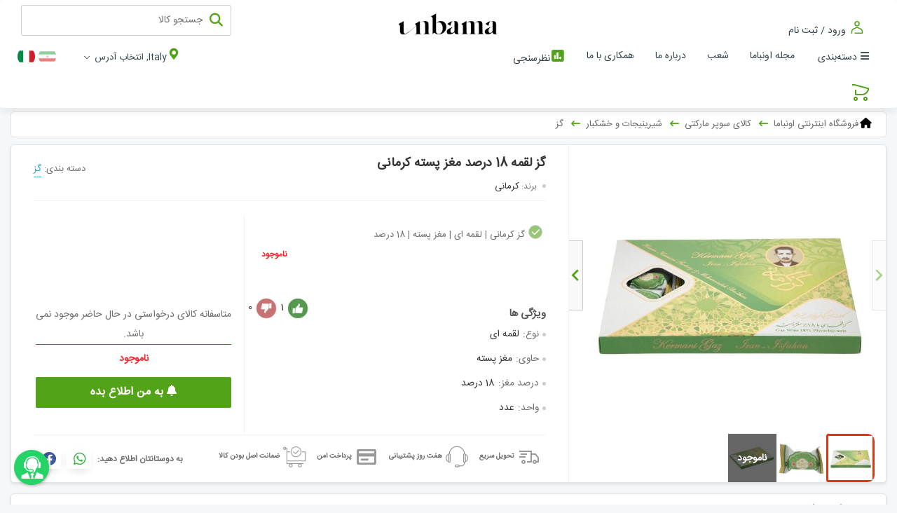

--- FILE ---
content_type: text/html;charset=UTF-8
request_url: https://unbama.it/product/%DA%AF%D8%B2-%D9%84%D9%82%D9%85%D9%87-18-%D8%AF%D8%B1%D8%B5%D8%AF-%D9%85%D8%BA%D8%B2-%D9%BE%D8%B3%D8%AA%D9%87-%DA%A9%D8%B1%D9%85%D8%A7%D9%86%DB%8C.p1460
body_size: 39239
content:

















<!DOCTYPE html><html dir="rtl" lang="fa"><head><meta http-equiv="Content-Type" content="text/html; charset=utf-8"><meta http-equiv="X-UA-Compatible" content="IE=edge"><meta name="viewport" content="width=device-width, initial-scale=1,user-scalable=0"><meta name="format-detection" content="telephone=no"/><meta charset="UTF-8"/><meta name="viewport" content="width=device-width, initial-scale=1,user-scalable=0"><meta name="geo.region" content="IT"><meta name="theme-color" content="#53a318"><meta name="msapplication-navbutton-color" content="#53a318"><meta name="apple-mobile-web-app-status-bar-style" content="#53a318"><meta name="google-site-verification" content="_ZN2U9utYZgUOUtJe3uEgVJv2t6ROilVsJtRiNG9xhc"/><meta name="language" content="fa"><link rel="canonical" href="https://unbama.it/product/گز-لقمه-18-درصد-مغز-پسته-کرمانی.p1460"/><link href="/img/r/0-5/favIconImage.ico" rel="icon"/><base href="https://unbama.it"><link rel="alternate" hreflang="fa" href="https://unbama.it/product/گز-لقمه-18-درصد-مغز-پسته-کرمانی.p1460"><link rel="alternate" hreflang="it" href="https://unbama.it/it/product/gaz-torrone-persiano-kermani-18-percento-pistacchio.p1460"><title> گز لقمه 18 درصد مغز پسته کرمانی کد ۱۴۶۰ | اونباما </title><meta name="description" content="مشخصات، قیمت و خرید گز لقمه 18 درصد مغز پسته کرمانی کد ۱۴۶۰ با پایین ترین قیمت و بهترین کیفیت در unbama.it - فروشگاه اینترنتی اونباما"><meta name="keywords" content="فروش گز لقمه 18 درصد مغز پسته کرمانی، قیمت گز لقمه 18 درصد مغز پسته کرمانی، خرید گز لقمه 18 درصد مغز پسته کرمانی، گز لقمه 18 درصد مغز پسته کرمانی"><meta property="og:site_name" content="اونباما"><meta property="og:url" content="https://unbama.it/product/گز-لقمه-18-درصد-مغز-پسته-کرمانی.p1460"><meta property="og:locale:alternate" content="fa_IR "><meta property="og:title" content="گز لقمه 18 درصد مغز پسته کرمانی کد ۱۴۶۰ | اونباما"><meta property="og:description" content="مشخصات، قیمت و خرید گز لقمه 18 درصد مغز پسته کرمانی کد ۱۴۶۰ با پایین ترین قیمت و بهترین کیفیت در unbama.it - فروشگاه اینترنتی اونباما"><meta property="og:image" content="https://unbama.it/img/t/202211/21/گز-لقمه-18-درصد-مغز-پسته-کرمانی.jpg?v=28975019039"><meta property="og:image:width" content="300"><meta property="og:image:height" content="200"><link rel="image_src" href="https://unbama.it/img/t/202211/21/گز-لقمه-18-درصد-مغز-پسته-کرمانی.jpg?v=28975019039"><meta name="twitter:card" content="summary/"><meta name="twitter:title" content="گز لقمه 18 درصد مغز پسته کرمانی کد ۱۴۶۰ | اونباما"><meta name="twitter:description" content="مشخصات، قیمت و خرید گز لقمه 18 درصد مغز پسته کرمانی کد ۱۴۶۰ با پایین ترین قیمت و بهترین کیفیت در unbama.it - فروشگاه اینترنتی اونباما"><meta name="twitter:image" content="https://unbama.it/img/t/202211/21/گز-لقمه-18-درصد-مغز-پسته-کرمانی.jpg?v=28975019039"><script type="application/ld+json">
        {"@context":"http://schema.org","@type":"Product","url":"https://unbama.it/product/گز-لقمه-18-درصد-مغز-پسته-کرمانی.p1460","name":"گز لقمه 18 درصد مغز پسته کرمانی","description":"\n\tتولید شده با افزودنی‌های گیاهی مخصوص گز کرمانی و مرغوب‌ترین مغز پسته باغات و مزارع کشور\n\tاین محصول در وزن خالص 200 \u0026nbsp;گرمی تولید شده است.\n\t\n\t\u0026nbsp;\n\n\t\u0026nbsp;\n\n\tگز شاخص ترین نماد هنر شیرینی سازی شهر اصفهان\n\n\tگز شاخص ترین نماد هنر شیرینی سازی شهر اصفهان است و مهم ترین سوغات اصفهان به شمار می رود که می توان بسیاری از خصوصیات آفرینش های این شهر را در آن دید. از انواع گز کرمانی اصفهان می توان به گز لقمه ای، گز آردی، گز سکه ای و گز انگشت پیچ اشاره نمود. سابقه تولید این محصول به بیش از چند قرن می ر","category":"گز","brand":"کرمانی","productID":"1460","image":["https://unbama.it/img/w/202211/21/گز-لقمه-18-درصد-مغز-پسته-کرمانی.jpg?v\u003d66275439000","https://unbama.it/img/w/202211/22/گز-لقمه-18-درصد-مغز-پسته-کرمانی.jpg?v\u003d66275421000","https://unbama.it/img/w/202211/23/گز-کرمانی-لقمه-ای-مغز-پسته-18-درصد.jpg?v\u003d71000"],"offers":{"@type":"Offer","availability":"http://schema.org/OutOfStock","price":"8.49","seller":"سوپرمارکت اونباما","priceCurrency":"EUR","itemCondition":"http://schema.org/NewCondition"},"aggregateRating":{"@type":"AggregateRating","ratingValue":"5.0","bestRating":"5.0","ratingCount":"1"}}
    </script><link rel="stylesheet" type="text/css" href="https://unbama.it/assets/global-css/style.min.css?v=1.1.16.6"/><link rel="stylesheet" type="text/css" href="https://unbama.it/assets/global-css/style-advertise.min.css?v=1.1.16.6"/><style>
                :root{ --headerBackground:#000; --headerForeColor:#fff; --mobileHeaderBackground: #2c2c2c; --mobileHeaderForeColor:#fff; --color-brnd: #53a318; --color-brnd-light:rgb(83 163 24 / 23%); --color-brnd-x-light:rgb(83 163 24 / 8%); --color-prim-600: #318200; --color-prim-400: #53a318; --color-prim-200: #a9d18c; --color-yellow: #fff5e1; --color-blue: #54a218;/*green :)*/ --color-red: #e52b23; --color-black-friday-color: #181818; --color-dark-black: #000; --color-black: #231f20; --color-orange: #ffa648; --color-alinktu:#1ca2bd; --color-red2: rgb(223, 37, 50); } strong{ font-weight: bold; } .prettyimg{ border-radius: 10px; box-shadow: 0 2px 4px 0 rgb(0 0 0 / 10%); } #navbar{ padding: 7px 30px !important; } .stellarnav > ul{ box-shadow: unset; border-radius: 0; } .prcblk{ direction:ltr; } .mbdltr .prcblk{ direction:ltr; } .stellarnav > ul ul a { padding-right: 10px; } .stellarnav > ul > li li:not(:last-child) { display: block; border-bottom: 1px solid #eee; } .ddlbskt { z-index: 10000; } .display p { font-size: unset; line-height: 2.5; } /*Mobile*/ .mbdy #frm-search { z-index: 10001; } .mbdy .mobile-search{ z-index: 10002; } /*.mbdy .stellarnav{ display: block; position: absolute; right: 0; top: 0; height: 50px; width: 50px; overflow: hidden; white-space: nowrap; color: transparent; background: #33414a; color: #fff; }*/ .nav.mobile-nav{ box-shadow: 0 1px 2px rgb(51 51 51 / 15%); } .mbdy .mobile-nav-pos{ display: block; position: absolute; right: 0; top: 0; } .mbdy .stellarnav{ height: 50px; width: 50px; overflow: hidden; white-space: nowrap; background: #33414a; color: #fff; } .mbdy .stellarnav.light .menu-toggle span.bars span{ background: #fff; width: 20px; height: 3px; } .ddlbskt[data-count]::after { left: 24px; top: 1px; } .mbdy .ddlbskt[data-count]::after { left: 10px; top: -6px; } /*footer*/ #footer { background-color: #2c2c2c; color: #ddd; font-size: 13px; } #footer .column a{ color: #ddd; } #footer .lstgrtrttl { color: #fff; border-bottom: 1px solid #fff; padding-bottom: 10px; } .footer-firstrow { padding: 15px 0; } .footer-secondrow{ background-image: linear-gradient(-285deg, #0C0C0C 20%, #474747 100%); padding: 15px 0px; } .footer-copyright { color: rgba(255, 255, 255, 0.5); font-size: 12px; } #footer i {font-family:'fontawesome'} #footer .lstgrtrcnt span {margin-right:3px;} .mbdltr #footer .lstgrtrcnt span {margin-left:3px;} #mainslider { position: relative; padding-top: 33%; margin: 5px 0 10px; } .mbdy #mainslider { padding-top: 67%; margin-top: 0; } #mainslider .owl-carousel { position: absolute; top: 0; left: 0; right: 0; bottom: 0; } .gadgetrow.shop-container { margin: 0 auto; } .sglmnu .drpdwn-menu.accntsec{ z-index:1; } /*Banner Styles*/ .nav.mobile-nav{ margin-top: 23px; } .nav.mobile-nav > .lstgrtrwrpr{ position: relative; } .mbdy .banr-nowrooz{ /*display: none;*/ position: fixed; top: 0; z-index: 100000; } .stellarnav.mobile>ul{ z-index: 100000; } #logo-mobile{ z-index: 10; } /*Banner Styles*/ /*slider*/ body:not(.mbdy) #mainslider .owl-carousel .owl-item img { border-radius: 10px; } body:not(.mbdy) #mainslider .owl-theme .owl-dots{ padding-top: 5px; } /**/ #container .static-page>h1 { text-align: center; padding-top: 35px; } .static-page { padding: 0 20px; min-height: 400px; } .mbdy .static-page { padding: 0 5px; } .is-wrapper{ padding: 0 -20px; } .mbdy .is-wrapper{ padding: 0 -5px; } .mbdy .mprddtlcnt{ padding: 0 5px; } /*Header Style2*/ .hdrstyle2 .site-search-box{ flex-grow: unset; width: 300px; border-radius: 3px; height: 44px; margin-bottom: 5px; } .hdrstyle2 .site-search-box .search-icon{ margin-top: 10px; } .hdrstyle2 .site-search-box button{ border-radius: 25px; } .dsk-hdr.mainnavbar .navwrp{ width: auto; } .hdrstyle2 .search-box.site-search-box{ -webkit-transition: all .5s; -moz-transition: all .5s; transition: all .5s; } .hdrstyle2 .search-box.site-search-box:focus-within { width: 40%; max-width: 500px; } .hdrstyle2 #logo{ position: absolute; right: calc(50% - 80px); width:150px !important; } .hdrstyle2 #logo>a>img {width:150px;} .hdrstyle2 .top-bar{ font-size: 14px; } .navwrp .mainnav { padding-right: 30px; } body:not(.mbdy) #ddlbskt{ /*border: 1px solid #ccc;*/ padding: 4px 11px 0; margin-left: 34px; border-radius: 25px; } body.mbdltr:not(.mbdy) #ddlbskt{ margin-right: 34px; margin-left: unset; } body:not(.mbdy) #ddlbskt:before { content: ''; vertical-align: super; padding-left: 5px; color: #33414a; font-size: 13px; } body:not(.mbdy) #ddlbskt.drpdwn-menu.ltr .drpdwn-cnt { left: -18px; } /*Header Style2*/ /*color override*/ .search-icon,.ddlbskt .iccart,.navbar-login-box .icon-svg,.filter-sort:before,.btn-smpl.btn-scnd,.btn-smpl.btn-scnd,.brdcrmpi:after,.ddlbskt[data-count]:after,.bskt-cart, .dsk-hdr .icslctaddr{ color: var(--color-brnd) !important; } .site-search-box button, .option-input:checked, .mbdy #buynow{ background: var(--color-brnd); } .filter-sort li a:hover, .filter-sort li a.selected,.acrd-bx i.acrd:before, .acrd-bx i.acrd:after, .btn-icn,.btn-smpl{ background-color: var(--color-brnd); } .prdmainnav .owl-prev, .prdmainnav .owl-next{ fill: var(--color-brnd); } .btn-smpl.btn-scnd,#thumpic .current .item, #prdthumpic .current .item,.ddlbskt[data-count]:after,.bskt-cart,.resp-tab-active{ border-color: var(--color-brnd); } .ttab-head>li.tactive,.resp-tab-active{ border-top-color: var(--color-brnd); } .mbdy .ddlbskt .iccart{ color: #fcfcfc !important; } .mbdy .ddlbskt[data-count]:after{ background: #fff !important; } .bskt-cart, .ddlbskt[data-count]::after { -webkit-box-shadow: 1px 1px 1px 0 var(--color-brnd-light); -moz-box-shadow: 1px 1px 1px 0 var(--color-brnd-light); box-shadow: 1px 1px 1px 0 var(--color-brnd-light); } .strprfl2.actvslctbrnchbx .strftr, .strprfl2:hover .strftr, .strprfl2.actvslctbrnchbx .strhdr, .strprfl2:hover .strhdr{ background-color: var(--color-brnd); } /*color override*/ /*override*/ .mbdy #back-top{ display:none !important; } /*override*/ /*shipment payment*/ .mbdy .paydmtddtl{ top: 115px; } .mbdy #paymenttype label{ margin-bottom: 0; } /*shipment payment*/ /*Mobile Header*/ #mheader .lngmnu{ position: absolute; top: 11px; left: 75px; background: #33414a; height: 37px; /*border-bottom: 1px solid #fff;*/ justify-content: flex-end; width: 80px; padding: 0 10px; z-index: 500; } /*language module*/ ul.lnglst{ gap: 0; } ul.lnglst li { font-size: 25px; padding-top: 10px; margin-left: 5px; } #mheader ul.lnglst li { padding-top: 0; } ul.lnglst li > .icon-svg{ border-radius: 35px; } .mbdltr #mheader .lngmnu{ left: unset; right: 75px; } /*language module*/ #mheader .usradrsinf{ position: absolute; top: -37px; right: 0; color: #f8f8f8; background: #33414a; height: 36px; width: 100%; margin-left: 0; padding-right: 15px; padding-top: 5px; -webkit-box-orient: horizontal; -webkit-box-direction: normal; -ms-flex-direction: row; flex-direction: row; } #mheader .usradrsinf a, #mheader .adrsshrtloc, #mheader .adrsstrnme { color: #f8f8f8; } .mbdltr #mheader .usradrsinf{ right: unset; left: 0; padding-right: unset; padding-left: 8px; } .navwrp .mainnav>li{ padding: 0 .3em; } .stellarnav li.has-sub>a:after{ margin-right: 4px; } /**/ /*Main Page*/ .custom-container { padding: 20px 0; background: var(--color-yellow); } .custom-container .shop-container{ display: -webkit-box; display: -ms-flexbox; display: flex; -webkit-box-align: center; -ms-flex-align: center; align-items: center; } .custom-container .shop-container.cntnr-mb{ -webkit-box-orient: vertical; -webkit-box-direction: normal; -ms-flex-direction: column; flex-direction: column; -webkit-box-align: center; -ms-flex-align: center; align-items: center; } .discntinr { display: -webkit-box; display: -ms-flexbox; display: flex; -webkit-box-orient: vertical; -webkit-box-direction: normal; -ms-flex-direction: column; flex-direction: column; -webkit-box-align: center; -ms-flex-align: center; align-items: center; } .discntinr-mb{ color: #fff; font-size: 18px; } .discntinr strong { font-size: 20px; text-align: center; color: #333; background: var(--color-yellow); padding: 5px 15px; border: 2px solid #ffffff; box-shadow: 0 10px 16px 0 rgb(0 0 0 / 20%), 0 6px 20px 0 rgb(0 0 0 / 19%) !important; } .mbdy .discntinr strong { font-size: 15px; } .custom-container.redbg { background: var(--color-red); } .custom-container.orangebg { background: var(--color-orange); } .custom-container.blackbg { background: var(--color-black); } .custom-container.bluebg { background: var(--color-blue); } .custom-header{ width: 250px; } .custom-container .lstgrtrpnl{ margin: auto auto auto 0; background-color: transparent; border: 0; width: calc(100% - 250px); } .custom-container.full-width .lstgrtrpnl{ width: 100%; } .custom-container .lstgrtrttl{ border: 0 !important; margin-bottom: 2px; } .custom-container .lstgrtrttl a{ color: var(--color-black); } .mbdy .custom-header{ width: 100px; } .mbdy .custom-container .lstgrtrpnl{ width: 100%; } .custom-container .lstgrtrwrpr .lstgrtrpnl{ box-shadow: unset; } /*background image*/ .bg-container{ position: relative; padding: 15px 0; overflow: hidden; } .bg-container .lstgrtrpnl{ background-color: transparent; border: 0; box-shadow: unset; } .bg-container .lstgrtrpnl .lstgrtrttl, .custom-container.with-header-yellow .lstgrtrpnl .lstgrtrttl{ text-align: center; margin-bottom: 15px; border: 0; } .bg-container .lstgrtrpnl .lstgrtrttl a, .custom-container.with-header-yellow .lstgrtrpnl .lstgrtrttl a{ color: var(--color-black); font-size: 23px; background: var(--color-yellow); padding: 5px 30px; border: 2px solid #ffffff; } .bg-container .bg-box{ position: absolute; top: 0; left: 0; right: 0; bottom: 0; } .bg-container .bg-box.bg-breakfast{ background: url('https://unbama.it/img/r/0-compressed-3/سوپرمارکت.jpg'); background-size: contain; background-repeat: no-repeat; transform: scale(1.2); background-position: right; opacity: .3; } .bg-container .bg-box.bg-green{ background: var(--color-brnd-light); } .mbdy .bg-container .lstgrtrpnl .lstgrtrttl a{ font-size: 15px; } .mbdy .lstgrtrwrpr .lstgrtrpnl, .mbdy .prettyimg, .mbdy .gadgetrow .gadget>img { border-radius: 0; } /*Main Page*/ /*Map*/ .usradrsmap { min-height: 250px !important; } /*Map*/ /*italy style*/ body.mbdltr{ font-family: arial,sans-serif; } html[dir='ltr'] body #ddlbskt:before{ display: inline-block; padding-top: 5px; } html[lang='it'] body:not(.mbdy) #ddlbskt:before{ content: 'Carrello'; } html[dir='ltr'] body .ddlbskt .iccart{ float: left; } .mbdltr .switch-box.switch-xs .switch-text { right: unset; left: 43px; } /*italy style*/ .strprfl .hdrbg{ background: var(--color-brnd); } .strprfl .icstrbrch{ border-color: var(--color-prim-200); } /* For Branch List Page*/ .branch-list{ justify-content: center; gap: 15px; padding: 10px 0; list-style: none; min-height: 500px; } .branch-list>div .strprfl .straddr { min-height: 45px; } .branch-list>div .strprfl .strttl a{ color:#fff; } .branch-list ul { list-style: none; } /* For Branch List Page*/ /* Nav Is Mobile */ .stellarnav.mobile.right > ul { right: 0; -webkit-box-shadow: -2px 0 4px 0 rgb(0 0 0 / 13%); box-shadow: -2px 0 4px 0 rgb(0 0 0 / 13%); } .stellarnav.mobile.left > ul { left: 0; -webkit-box-shadow: 2px 0 4px 0 rgb(0 0 0 / 13%); box-shadow: 2px 0 4px 0 rgb(0 0 0 / 13%); } /* Nav Is Mobile */ /* Fix Mobile Header(Select Address) */ #mheader.fixhdr .usradrsinf { background-color: var(--color-brnd); position: fixed; top: 0; left: 0; right: 0; z-index: 1030; height: 40px; -webkit-transition: top .2s ease-in-out; transition: top .2s ease-in-out; } /* Fix Mobile Header(Select Address) */ .loginpanel .ttab-head li { font-size: 14px; } /*Fix Issue Tab Stick In Mobile when Scroll Top*/ .mbdy header.mobile-nav.fixhdr ~ #container .ttab-head.thead-sticky { top: 37px; } /*temp to deploy after 2022-06-06*/ .mbdltr .prddtlpkg .pkglstlbl .pkgdesc del { margin-right: unset; margin-left: 5px; } /*temp to deploy after 2022-06-06*/ .filter-sort.dropdown-list{ width: 67%; right: 115px; } /*product category main page*/ .prdct img{ border-radius: 14px } ul.mega-menu>li>a{ text-transform: unset; } /*temp for contact us error in mobile*/ .conpnl { width: 700px !important; max-width: 100%; margin: 4% auto; padding: 60px 5%; } /*temp for breadcrump css error 20231024*/ .brdcrmpi { display: inline-block; position: relative; padding-left: 24px; margin-left: 8px; color: #000; } .brdcrmpi a { text-decoration: none; color: #6c6565; } .brdcrmpi h1 { font-size: 13px; } .brdcrmpi .fa { font-size: 15px; margin-left: 2px; } .brdcrmpi:after { font-family: 'fontawesome'; content: '\f177'; width: 18px; height: 18px; text-align: center; font-size: 13px; font-weight: bolder; color: #ff5622; position: absolute; left: 0; bottom: 10%; } .brdcrmpi:last-child:after { content: ''; } .brdcrmpi .bcact { margin-right: 0; padding-right: 0; color: #000; } .bcact:after { display: none; } .mbdltr .brncrmp { padding: 8px 8px 8px 20px; } .mbdltr .brdcrmpi { padding-left: unset; padding-right: 24px; margin-left: unset; margin-right: 8px; } .mbdltr .brdcrmpi .fa { margin-left: unset; margin-right: 2px; } .mbdltr .brdcrmpi:after { /*content: '→';*/ content: '\f178'; left: unset; right: 0; } /*temp for breadcrump css error 20231024*/ .artdtlvert.artcat-middle .lstgrtrpnl>a>h1 { font-weight: 600; display: flex; width: 100%; justify-content: center; align-items: center; } .artdtlvert.artcat-middle .lstgrtrpnl>a>h1:before { content: ''; border-top: 2px solid; margin: 0 16px; color: var(--color-brnd); flex: 1 0 0%; } .artdtlvert.artcat-middle .lstgrtrpnl>a>h1:after { content: ''; border-top: 2px solid; margin: 0 16px; color: var(--color-brnd); flex: 1 0 0%; } /*blog*/ /*artlst-side*/ .artlst-side .artllst { padding: 5px 0 0; } .artlst-side .artllst img{ width: 130px; height: auto; } .artlst-side .artlstitmhor{ border-bottom: 1px solid hsla(0, 0%, 0%, 0.1); padding: 10px 5px 5px 5px !important; margin: 0 10px; } .artlst-side .artlstitmhor:last-child{ border-bottom: unset; padding-bottom: 0; } .lstgrtrwrpr .artlst-side .lstgrtrpnl .lstgrtrttl{ } .artlst-side, .prdlst-side{ padding: 15px 0; } .mbdy .artlst-side,.mbdy .prdlst-side, .mbdy .artllst{ padding: 0 0; } /*artlst-side*/ /*artcat-middle*/ .artdtlvert.artcat-middle .artllst{ display: -ms-grid; display: grid; -ms-grid-columns: 50% 1em 50%; grid-template-columns: 50% 50%; gap: .4em; } .mbdy .artdtlvert.artcat-middle .artllst{ -ms-grid-columns: 100%; grid-template-columns: 100%; } .artdtlvert.artcat-middle .lstgrtrpnl{ box-shadow: unset; background-color: unset; border: unset; } .artdtlvert.artcat-middle .artlstitmvert{ background-color: #fff; border: 1px solid #e4e4e4; box-shadow: 0 2px 4px 0 rgba(0,0,0,0.1); padding: 0 0 10px; } .artdtlvert.artcat-middle .artlstitmvert>a>img{ border: unset; border-radius: 0; margin: 0 0 14px; padding: 0; } .artdtlvert.artcat-middle .artlstitmvert strong{ padding: 0 20px 10px; } .artdtlvert.artcat-middle .artlstitmvert .artdsk{ padding: 0 20px; line-height: 25px; } /*artcat-middle*/ /*blog*/ /*mega-menu-tabular*/ .mainnavbar { padding: 0 20px !important; } ul.mega-menu>li.mega-menu-mega-vtabular>div>ul.mega-menu-mega-vtabular-nav, ul.mega-menu>li.mega-menu-mega-vtabular>div>ul.mega-menu-mega-vtabular-nav>li>a{ background: #f7f7f9; } .rbychldcntnr.fltchldcntnr { display: -webkit-box; display: -ms-flexbox; display: flex; -webkit-box-orient: vertical; -webkit-box-direction: normal; -ms-flex-direction: column; flex-direction: column; } ul.mega-menu>li.mega-menu-mega-vtabular>div, .mega-menu-tabular-content.mgmcategory-chldcntnr{ } .mega-menu-tabular-content.mgmcategory-chldcntnr .rbychldcntnr.fltchldcntnr > a { font-size: 90%; padding-right: 15px; line-height: 2; color: #333; } .mbdltr .mega-menu-tabular-content.mgmcategory-chldcntnr .rbychldcntnr.fltchldcntnr > a { padding-right: unset; padding-left: 15px; } .mega-menu-tabular-content.mgmcategory-chldcntnr .rbychldcntnr.fltchldcntnr .rbychldcntnr.fltchldcntnr { padding-right: 15px; } .mbdltr .mega-menu-tabular-content.mgmcategory-chldcntnr .rbychldcntnr.fltchldcntnr .rbychldcntnr.fltchldcntnr { padding-right: unset; padding-left: 15px; } .mega-menu-tabular-content.mgmcategory-chldcntnr .rbychldcntnr.fltchldcntnr > a:before { content: ""; width: 5px; height: 5px; background: #ccc; vertical-align: middle; margin-left: 5px; border-radius: 50%; display: inline-block; } ul.mega-menu>li.mega-menu-mega-vtabular>div>ul.mega-menu-mega-vtabular-nav .mega-menu-tabular-content>.mega-menu-tabular-content-wrapper>ul>li>a:before, ul.mega-menu>li.mega-menu-mega-vtabular>div>ul.mega-menu-mega-vtabular-nav .mega-menu-tabular-content>.mega-menu-tabular-content-wrapper>a.mega-menu-flat-depth-1:before { /*border-color: transparent transparent transparent var(--color-brnd);*/ border-color: transparent transparent transparent #ff0041; border-width: 0px 0 0 3px; display:inline; } .mbdltr ul.mega-menu>li.mega-menu-mega-vtabular>div>ul.mega-menu-mega-vtabular-nav .mega-menu-tabular-content>.mega-menu-tabular-content-wrapper>ul>li>a:before, .mbdltr ul.mega-menu>li.mega-menu-mega-vtabular>div>ul.mega-menu-mega-vtabular-nav .mega-menu-tabular-content>.mega-menu-tabular-content-wrapper>a.mega-menu-flat-depth-1:before { border-color: var(--color-brnd) transparent transparent transparent; margin-left: unset; margin-right: 6px; } .mbdltr .mega-menu-tabular-content.mgmcategory-chldcntnr .rbychldcntnr.fltchldcntnr > a:before{ margin-left: unset; margin-right: 5px; } ul.mega-menu > li.mega-menu-mega-vtabular > div > ul.mega-menu-mega-vtabular-nav > li > div .mega-menu-tabular-content-wrapper > a, ul.mega-menu > li.mega-menu-mega-vtabular > div > ul.mega-menu-mega-vtabular-nav > li > div .mega-menu-tabular-content-wrapper > ul li { line-height: 2.9; color:#000; } ul.mega-menu > li.mega-menu-mega-vtabular > div > ul.mega-menu-mega-vtabular-nav .mega-menu-tabular-content > .mega-menu-tabular-content-wrapper > ul > li > div.rbychldcntnr > ul > li > a, ul.mega-menu > li.mega-menu-mega-vtabular > div > ul.mega-menu-mega-vtabular-nav .mega-menu-tabular-content > .mega-menu-tabular-content-wrapper > a:not(.mega-menu-flat-depth-1) { font-size: 90%; padding-right: 15px; line-height: 2.1; color:#81858b; } /*hamber*/ .mega-menu-container .mgmcategory > a:after{ content: unset !important; } .mega-menu-container .mgmcategory > a:before{ content: "\f0c9"; padding: 0 5px 0 5px; font-family: 'fontawesome'; font-weight: 900; } /*hamber*/ /*mega-menu-tabular*/ .stellarnav.mobile.light li.has-sub a:first-child { padding-left: 30px; } .stellarnav.mobile.light li a:first-child { white-space: pre-line; } .mbdltr .stellarnav.mobile.light li.has-sub a:first-child { padding-left: 15px; padding-right: 30px; } .mbdltr .stellarnav.mobile ul div.stlrchldcntnr > ul > li > a:not(.dd-toggle):before { border-color: #ccc transparent transparent transparent; margin-left: unset; margin-right: 6px; } .mbdy .prdblk .prdcntsec.prdhdr { margin: 8px 0 7px 5px; } .mbdltr .stellarnav ul .stlrchldcntnr > ul > li { padding-right: unset; padding-left: 15px; } .mbdltr .stellarnav.mobile li.drop-left > div.stlrchldcntnr div.stlrchldcntnr div.stlrchldcntnr { left: auto; } /*footer ads tmp*/ /*version 1*/ /*.ftcstmnav { position: fixed; right: 0; bottom: 0; left: 0; background-color: rgba(75, 75, 75, .85); color: #fff; z-index: 100; text-align: center; height: 50px; font-weight: bold; font-size: 13px; display: -webkit-box; display: -ms-flexbox; display: flex; -webkit-box-pack: center; -ms-flex-pack: center; justify-content: center; -webkit-box-align: center; -ms-flex-align: center; align-items: center; } .ftcstmnav span.clsft { float: right; margin-right: 20px; margin-left: 20px; font-size: 20px; cursor: pointer; z-index: 100; } .ftcstmnav a { color: #fff; line-height: 50px; margin-right: -35px; } .ftcstmnav .txtbld { background-color: #fff; color: #d50101; padding: 3px 8px; border-radius: 3px; border: 2px dashed; } .ftcstmnav .ftcstmcnt{ -webkit-box-flex: 1; -ms-flex-positive: 1; flex-grow: 1; }*/ /*version 1*/ /*version 2*/ .ftcstmnav{ z-index: 100000000; position: fixed; right: 20px; bottom: 20px; font-family: inherit; -webkit-transition: -webkit-transform 0.5s ease-in-out; transition: -webkit-transform 0.5s ease-in-out; -o-transition: transform 0.5s ease-in-out; transition: transform 0.5s ease-in-out; transition: transform 0.5s ease-in-out,-webkit-transform 0.5s ease-in-out; width: 150px; } .ftcstmnav span.clsft { width: 20px; height: 20px; border-radius: 99px; background-color: rgba(0, 0, 0, 0.8); -webkit-box-shadow: 0 0 0 1px transparent; box-shadow: 0 0 0 1px transparent; cursor: pointer; position: relative; top: 3px; -webkit-transition: background-color 0.5s ease, -webkit-box-shadow 0.5s ease; transition: background-color 0.5s ease, -webkit-box-shadow 0.5s ease; -o-transition: box-shadow 0.5s ease, background-color 0.5s ease; transition: box-shadow 0.5s ease, background-color 0.5s ease; transition: box-shadow 0.5s ease, background-color 0.5s ease, -webkit-box-shadow 0.5s ease; position: absolute; top: -25px; left: 0; display: -webkit-box; display: -ms-flexbox; display: flex; -webkit-box-pack: center; -ms-flex-pack: center; justify-content: center; -webkit-box-align: stretch; -ms-flex-align: stretch; align-items: stretch; font-size: 15px; color: #fff; } .ftcstmnav .ftcstmcnt{ -webkit-box-shadow: 0 0 0 4px #cdcdcd; box-shadow: 0 0 0 4px #cdcdcd; border-radius: 5px; -webkit-transition: -webkit-box-shadow 0.5s ease; transition: -webkit-box-shadow 0.5s ease; -o-transition: box-shadow 0.5s ease; transition: box-shadow 0.5s ease; transition: box-shadow 0.5s ease, -webkit-box-shadow 0.5s ease; } .ftcstmnav a { display: -webkit-box; display: -ms-flexbox; display: flex; -webkit-box-orient: vertical; -webkit-box-direction: normal; -ms-flex-direction: column; flex-direction: column; -webkit-box-align: center; -ms-flex-align: center; align-items: center; } .ftcstmnav .ftcstmcntimg{ overflow: hidden; height: 158px; display: -webkit-box; display: -ms-flexbox; display: flex; width: 100%; -webkit-box-align: end; -ms-flex-align: end; align-items: flex-end; } .ftcstmnav .ftcstmcntimg img { border-radius: 5px 5px 0 0; -webkit-box-flex: 1; -ms-flex-positive: 1; flex-grow: 1; } .ftcstmnav a .ftcstmcntbdy{ padding: 5px; border-radius: 0 0 5px 5px; text-align: center; background-color: #ffffff; width: 100%; overflow-wrap: break-word; font-weight: bold; } /*version 2*/ /*footer ads tmp*/ /*auto-complete-search-modal*/ body:not(.mbdy) #autoCompleteSearchModal.tmdl-open .mdl-ctn{ margin-top: 15px; } .auto-complete-search-modal .site-search-box{ border-radius: 3px; } .auto-complete-search-modal .site-search-box .search-icon{ margin-top: 10px; } /*mobile*/ .mbdy #mheader .search-box.site-search-box{ border: 0; left: 50px; top: 7px; position: absolute; z-index: 100; cursor: pointer; } .mbdy #mheader .search-box.site-search-box .search-icon{ color: #fcfcfc !important; font-size: 22px !important; } .mbdy #mheader .search-box.site-search-box > input{ display: none; } /*mobile*/ /*italian*/ .mbdltr.mbdy #mheader .search-box.site-search-box{ left: unset; right: 10px; } .mbdltr.mbdy .sglmnu .ddlbskt { right: 34px; } .sglmnu .drpdwn-menu.accntsec{ font-size: 1.4em; top: 1px; right: 55px; } .mbdltr .sglmnu .drpdwn-menu.accntsec{ top: 0; left: 55px; right: unset; } .mbdltr #mheader .lngmnu{ right: 81px; top: 8px; } /*italian*/ /*auto-complete-search-modal*/ /*login page design*/ div.lgnregbx { background-color: #fdfdfd; background-image: url('https://unbama.it/img/e/1-8/login-register.png'); background-position: left; background-repeat: no-repeat; background-size: auto; } div.lgnregbx .shp-pnl::before { content: ''; position: absolute; top: -120px; left: 50%; -webkit-transform: translateX(-50%); -ms-transform: translateX(-50%); transform: translateX(-50%); background-image: url('https://unbama.it/img/g/1-6/هدر-قالب.png'); width: 220px; height: 80px; cursor: pointer; } .mbdy div.lgnregbx{ background-position: bottom; background-size: contain; } /*login page design*/ /*temp*/ .mbdltr .prdbx.prdhrz .lstaddbskt, .mbdltr .prdbx.prdhrz .lstviwprd{ right: unset; left: 7px; } #dtUserGroupUsers.grid-panel{ display: -webkit-box; display: -ms-flexbox; display: flex; -ms-flex-wrap: wrap; flex-wrap: wrap; -ms-flex-line-pack: start; align-content: flex-start; } #dtUserGroupUsers.grid-panel span.label.ltrdir{ word-wrap: break-word; white-space: pre-wrap; } main#container > .lstgrtrwrpr{ flex-direction: column; } /*temp*/ /* black friday landing page */ html { scroll-behavior: smooth; } .black .btn { transition: .3s; } .black .btn:focus { box-shadow: none; } .black .header { position: relative; padding: 90px 0; background: linear-gradient(rgba(0, 0, 0, .1), rgba(0, 0, 0, .1)), url(/img/b/12-1/جمعه-سیاه-اونباما.jpg); background-position: center; background-repeat: no-repeat; background-size: cover; -webkit-clip-path: polygon(100% 0, 100% 100%, 84% 98%, 68% 100%, 51% 98%, 34% 100%, 17% 98%, 0 100%, 0 0); clip-path: polygon(100% 0, 100% 100%, 84% 98%, 68% 100%, 51% 98%, 34% 100%, 17% 98%, 0 100%, 0 0); text-align: center; z-index: 1; margin:0 -20px; } .black .header .cta { display: flex; flex-wrap: wrap; flex-direction: column; width: 400px; align-content: center; } .mbdy .black .header .cta { width:300px; } .black .header .cta h2.blink { width:400px; background-color:#ff2e25c7; } .mbdy .black .header .cta h2.blink { width:300px; } .black .header h2 { color: #ffffff; font-size: 50px !important; font-weight: bold; line-height: 80px; margin-bottom: 20px; } .mbdy .black .header h2 { font-size: 35px !important; } .black .header h2 span.blk { font-weight: bold; background-color:#fff; border-radius:10px; padding:5px; color:#000; } .black .header h2 span.unb { font-weight: 400; } .black .header ul { margin: 0; padding: 0 0 30px 0; list-style: none; } .black .header ul li { margin-bottom: 5px; font-size: 22px; font-weight: 200; color: #ffffff; } .black .header .btn { padding: 7px 30px; color: #ffffff; font-size: 40px; font-weight: bold; border: 1px solid #ffffff; border-radius: 30px; } .black .header .btn:hover { background: #9B1B30; border-color: #9B1B30; } #feature-mini { position: relative; background: var(--color-black-friday-color); } #feature-mini .col-md-4 { border-left: 1px solid #fff; } #feature-mini .col-md-4:nth-child(3n) { border-left: none; } .mbdltr #feature-mini .col-md-4 { border-right: 1px solid #fff; } .mbdltr #feature-mini .col-md-4:nth-child(1n) { border-left: none; } .mbdltr #feature-mini .col-md-4:nth-child(3n) { border-right: none; } .mbdy #feature-mini .row{ display: -webkit-box; display: -ms-flexbox; display: flex; -ms-flex-wrap: nowrap; flex-wrap: nowrap; -webkit-box-align: center; -ms-flex-align: center; align-items: center; -webkit-box-pack: justify; -ms-flex-pack: justify; justify-content: space-between; } #feature-mini .feature-item { padding: 30px 0 20px 0; text-align: center; } #feature-mini .feature-item i { color: #ffe000; font-size: 45px; margin-bottom: 15px; } #feature-mini .feature-item h3 { color: #ffffff; font-size: 18px; font-weight: 200; } #feature-mini .feature-item p { color: #ffffff; margin: 0; font-size: 16px; } .section-header { position: relative; margin-bottom: 20px; padding-bottom: 10px; } .section-header::after { content: ''; position: absolute; width: 300px; height: 2px; left: calc(50% - 145px); bottom: 0; background: #fff; } .section-header p { margin: 0; color: #9B1B30; font-size: 22px; font-weight: 400; text-align: center; } .section-header h1 { margin: 0; font-size: 45px !important; font-weight: bold; text-align: center; color:#fff !important; } @media (max-width: 575.98px) { .section-header h1 { font-size: 45px; } } #about { position: relative; padding: 60px 15px; background: var(--color-black-friday-color); text-align: center; margin-top:-5px; } #about .about-text { position: relative; width: 100%; } #about .about-text p { font-size: 18px; font-weight: 200; margin-bottom:20px; color:#fff; } #about .about-text .btn { padding: 5px 20px; color: #ffffff; font-size: 30px; font-weight: 200; border: 1px solid #ffffff; border-radius: 30px; background-color: #122326; } #about .about-text .btn:hover { background: #9B1B30; border-color: #9B1B30; } #newsletter { position: relative; padding: 45px 15px; background: #c5ff98; margin-top:-5px; } #newsletter .cta{ display: flex; float: left; direction: ltr; flex-wrap: wrap; flex-direction: column; } #newsletter img { position: absolute; height: 450px; right: 30px; bottom: -93px; z-index: 1; border:none; } #newsletter h2 { position: relative; font-size: 40px; font-weight: bold; margin-bottom: 18px; padding-bottom: 15px; direction:ltr; } #newsletter h2::after { position: absolute; content: ""; width: 300px; height: 2px; left: 0; bottom: -8px; background: #ffffff; } #newsletter .btn { float: left; width: 312px; height: 45px; margin-right: 1px; padding-top: 10px; color: #fff; font-size: 18px; font-weight: 200; background: #3c9c01; border-radius: 30px; transition: .3s; } #newsletter .btn:hover { color: #ffffff; background: #000000; } #newsletter .btn:focus { box-shadow: none; } .feature { position: relative; padding: 20px 15px 20px 15px; background: var(--color-black-friday-color); margin-top:-5px; } .feature .product-feature { position: relative; width: 100%; margin-bottom: 30px; display:flex; } .mbdy .feature .product-feature { flex-direction: column; align-items: center; } .feature .product-feature:last-child { margin: 0; } .feature .product-icon { position: relative; width: 60px; height: inherit; float: left; } .feature .fa-stack{ width: 3em; height: 3em; } .feature .product-icon i { color: #ff1313; font-size: 50px; margin-top: 15px; } .feature .fa-certificate::before { color: #fff; } .feature .fa-tag::before { font-size: 35px; } .feature .product-content { position: relative; width: calc(100% - 60px); float: left; } .mbdy .feature .product-content { width: 100%; padding: 10px 0; } .feature .product-feature h2 { font-size: 22px !important; background-color: #fcfcfc; font-weight: bold; border-radius: 5px; } .feature .product-feature p { font-size: 16px; margin-bottom: 0; color:#fff; } .feature .product-feature ul { color: #36ff0f; } .feature .product-img { position: relative; width: 100%; overflow: hidden; } .feature .product-img img { width: 100%; border:none; } @media (max-width: 767.98px) { .feature .product-img img { margin: 45px 0; } } h2.blink{ width: 300px; background-color: #ff2e25; padding: 15px; text-align: center; float: left; border-radius: 10px; } h2.blink span{ font-size: 23px; color: #fff; animation: blink 1s linear infinite; } @keyframes blink{ 0%{opacity: 0;} 50%{opacity: .5;} 100%{opacity: 1;} } /*mehdi*/ .independed-img{ border: unset !important; padding: 0 !important; } .independed-img.full-width{ width: 100%; } .bf-product-carousel{ margin:20px 2px; background-color: var(--color-black-friday-color); } .bf-product-carousel .prdbx { background: var(--color-black-friday-color); border: 0px solid #fff; border-radius: 5px; } .bf-product-carousel .lstgrtrpnl { background-color: var(--color-black-friday-color); /*border: unset; */ } .bf-product-carousel .prdblk .prdcntsec.prdhdr, .bf-product-carousel .prdprcblk .prdprc, .bf-product-carousel .prdprcblk del { color: #fff; } .bf-product-carousel .owl-theme .owl-nav{ } .bf-product-carousel .owl-theme .owl-dots{ margin-top: 10px; } .bf-product-carousel .owl-carousel.rltprdlst .owl-nav .owl-next, .bf-product-carousel .owl-carousel.rltprdlst .owl-nav .owl-prev{ background-color: var(--color-black-friday-color) !important; padding: 0 !important; height: 42px; } .bf-product-carousel svg { fill: #fff; } .bf-product-carousel .btn-smpl { background-color: var(--color-red); } #newsletter{ background: var(--color-yellow); } .mbdy #newsletter{ padding-top: 0; } #newsletter .cta{ -webkit-box-align: center; -ms-flex-align: center; align-items: center; } .mbdy #newsletter .cta{ float: unset; } .mbdy #newsletter img{ position: relative; right: 0; bottom: 0; height: auto; } .black-friday-bg{ background-color: var(--color-black-friday-color); } /*black friday promo page*/ /*.cd-main-content:has(.shop-search-promo-page) #sbcrd .shp-pnl-cnt:before { content: ''; display: block; background-image: url(https://unbama.it/img/b/12-3/unbama-back-friday.png); width: 100%; height: 250px; background-size: cover; } .cd-main-content:has(.shop-search-promo-page), .shop-search-promo-page, .shop-search-promo-page *:not(.noUi-target *):not(.prdshpicns):not(.prdshpicns svg) { background-color: #181818 !important; color: #fff !important; } .shop-search-promo-page .filter-sort li a:hover, .shop-search-promo-page .filter-sort li a.selected, .shop-search-promo-page .acrd-bx i.acrd:before, .shop-search-promo-page .acrd-bx i.acrd:after, .shop-search-promo-page .btn-icn, .shop-search-promo-page .btn-smpl{ border: 1px solid #fff; border-radius: 5px; } .shop-search-promo-page .shp-pnl{ border-radius: 0; } .dvlst{ padding-bottom: 1px; }*/ /*end black friday landing page*/ /*start fixed top black friday banner*/ body.mbdy:has(.banr-nowrooz){ margin-top: 65px; } body.mbdy:has(.banr-nowrooz) #mheader.fixhdr .usradrsinf{ top: 25px; } /*end fixed top black friday banner*/ .art-dtl .ctn { margin:0 2rem; } .art-dtl .ctn a { color:#3a6af1; } .artlstitmhor .artdsk { -webkit-box-orient: vertical; display: -webkit-box; -webkit-line-clamp: 4; overflow: hidden; } .mn-supermarket .mega-menu-tabular-content{ /*background:url("/img/u/43-shoppingbag/supermarket.png");*/ } /* Link Container */ #hotnew.link-container { display: inline-block; position: relative; font-family:iransans, 'Arial', sans-serif; } /* Link Styling */ #hotnew.link-container a { display: inline-block; padding: 0 10px; background-color: #3498db; /* Blue background */ color: white; text-decoration: none; border-radius: 5px; font-size: 14px; transition: background-color 0.3s ease; line-height: 35px; position: relative; min-width: 72px; top: 10px; } } #hotnew.link-container a:hover { background-color: #54a218 !important; /* Darker blue on hover */ } /* Badge Styling */ #hotnew.link-container a:after { position: absolute; top: -18px; left: -20px; background-color: #e74c3c; /* Red background */ color: white; font-size: 12px; padding: 5px 10px; border-radius: 5px; animation: pulse 1.5s infinite; top: -18px; line-height: 13px; } .mbdltr #hotnew.link-container a:after { top: -14px; left: 60px; } /* Pulse Animation for Badge */ @keyframes pulse { 0% { transform: scale(1); } 50% { transform: scale(1.1); } 100% { transform: scale(1); } } #hotnew.link-container a:after{ content:"جدید"; font-family:iransans; } #hotnew.link-container.daily-discount a { margin-right:auto; min-width: 68px; text-align: center; } #hotnew.link-container.daily-discount a:after{ content:"ویژه"; font-family:iransans; } .mbdltr #hotnew.link-container.daily-discount a:after{ content:"special"; font-family:iransans; } /**** by davari for slider left thin line bug ****/ body:not(.mbdy) .owl-carousel .owl-stage-outer { border-radius: 10px; } body:not(.mbdy) #mainslider .owl-carousel .owl-stage-outer { width:99%; } /**** efd of by davari for slider left thin line bug ****/ .videocontent { margin:auto; display:block; width:600px; } body.mbdy .videocontent{ margin:auto; display:block; text-align:center; width:330px; } article.art-dtl h1, article.art-dtl h2, article.art-dtl h3, article.art-dtl h4 {font-weight:bold} article.art-dtl ul{ list-style:decimal; } article table thead { background-color:#aaa; } article table td { border:1px solid #aaa; } body.mbdltr .art-dtl ul ,body.mbdltr .art-dtl ol{ list-style:decimal; } .faqlst{ list-style:decimal; } article .bizcontent{ /*width: 80.5%; margin-right: 20%;*/ background-color: #fff; padding: 0 1% 20px; -webkit-box-shadow: 0 2px 4px 0 rgba(0, 0, 0, .03); box-shadow: 0 2px 4px 0 rgba(0, 0, 0, .03); border: 1px solid #e4e4e4; } article .bizcontent .table-container { box-shadow: 0 4px 8px rgba(0, 0, 0, 0.1); border-radius: 12px; overflow: hidden; max-width: 800px; width: 100%; } article .bizcontent table { width: 100%; border-collapse: collapse; } article .bizcontent th, article .bizcontent td { padding: 16px; text-align: left; } article .bizcontent th { background: #4CAF50; color: white; text-transform: uppercase; } article .bizcontent tr:nth-child(even) { background: #f2f2f2; } article .bizcontent tr:hover { background: #e0f7fa; transition: background 0.3s ease; } article .bizcontent h1, article .bizcontent h2, article .bizcontent h3, article .bizcontent h4 { padding: 10px 0% 10px; margin: 11px 0; } article .bizcontent strong {font-weight:bold;} .alinktu{color:var(--color-alinktu) !important;} /* end of business type content */ /*landig page style*/ .landingcontainer{ margin: 0 auto; padding: 20px; border-radius: 8px; box-shadow: 0 0 10px rgba(0,0,0,0.1); background-color: #fff; } .landingcontainerh1, .landingcontainerh2, .landingcontainerh3 { color: #b71c1c; } .landingcontainer ul { padding-right: 20px; } .landingcontainer .faq { margin-top: 20px; } .landingcontainer .faq details { margin-bottom: 10px; padding: 10px; background: #f1f1f1; border-radius: 5px; } .landingcontainer .faq summary { cursor: pointer; font-weight: bold; } .landingcontainer .faq p { margin: 10px 0; } .landingcontainer a { color: #d81b60; text-decoration: none; } .landingcontainer a:hover { text-decoration: underline; } /* end of landingpage content */ .fb-textarea-wrapper h4:before, .fb-text-wrapper h4:before { content: "\f0eb"; font-family: 'fontawesome'; font-weight: 900; font-size: 20px; margin: 0 5px; color: gold; display: inline-block; } /*survey link*/ .survey-link a:before{ font-family: fontawesome; font-weight: 900; content: "\f681"; margin: 0 2px; font-size: 20px; color: var(--color-brnd); } /*survey link*/ /*tmp */ .mbdltr:not(.mbdy) .auto-complete-search-modal .mdlcls:not(.hstxt) { left: 15px; right: unset; } .mbdy #prdthumpic .current .item { border: 0 !important; } .brncrmp.shp-pnl{ -webkit-box-shadow: unset; box-shadow: unset; } /* product landing page styles */ .lndp-hdr { margin: 0 -20px; background-image:var(--lndp-hdr-bg-image); height: 350px; /*background-attachment: fixed;*/ position: absolute; z-index:0; background-repeat: no-repeat; background-size: cover; } .lndp-hdr.bztype { margin:0; position: relative; } .mbdy .lndp-hdr { margin: 0 -5px; } .lndp-hdr .container{ padding-right: 15px !important; padding-left: 15px !important; } .lndp-hdr .lndp-hdr-cnt { background: rgba(0, 0, 0, 0.7); padding: 20px; border-radius: 10px; margin: 75px auto; text-align: center; } .mbdy .lndp-hdr .lndp-hdr-cnt { margin: 50% auto; -webkit-transform: translateY(calc(-50% - 25px)); -ms-transform: translateY(calc(-50% - 25px)); transform: translateY(calc(-50% - 25px)); } .lndp-hdr .lndp-hdr-cnt h1, .lndp-hdr .lndp-hdr-cnt p{ color: #fff; text-align: center; } body:not(.mbdy) .lndp-hdr .lndp-hdr-cnt p { font-size: 16px; } body:not(.mbdy) .lndp-hdr .lndp-hdr-cnt h1 { font-size: 25px !important; } .lndp-prd-lst{ margin-top:301px; z-index:10; } .mbdy .lndp-prd-lst { } .lndp-desc-cnt{ margin-top:15px; margin-bottom: 35px; } .lndp-desc-cnt .h1text, .lndp-desc-cnt .h2text, .static-page .lndp-desc-cnt h1, .static-page .lndp-desc-cnt h2, .static-page .lndp-desc-cnt h3, .h3text { padding: 0; margin: 15px 5px; } .static-page ol, .static-page ul, .ultext { margin-right: 2%; list-style-type: disc; padding-bottom: 5px; } .static-page ol > li > ol, .static-page ol > li > ul, .static-page ul > li > ol, .static-page ul > li > ul, .ultext{ list-style: circle; } .mbdy.static-page ol, .mbdy.static-page ul, .mbdy.ultext { margin-right: 5%; } .mbdltr .static-page ol, .mbdltr .static-page ul, .mbdltr .ultext { margin-left:2%; margin-right:auto; } .mbdy.mbdltr .static-page ol, .mbdy.mbdltr .static-page ul, .mbdy.mbdltr .ultext { margin-left:5%; } .lndp-desc-cnt ul , .lndp-desc-cnt ol { list-style-type:disc; } .lndp-desc-cnt strong, .lndp-desc-cnt strong { font-weight:bold; } /* bzt landing page */ #container:has(.lndp-hdr.bztype){ display: -webkit-box; display: -ms-flexbox; display: flex; -webkit-box-orient: vertical; -webkit-box-direction: normal; -ms-flex-direction: column; flex-direction: column; } #container:has(.lndp-hdr.bztype) > .container.brncrmp-wrpr { -webkit-box-ordinal-group: 3; -ms-flex-order: 2; order: 2; margin-top: -56px; } #container:has(.lndp-hdr.bztype) > .lstgrtrwrpr { z-index: -1; -webkit-box-ordinal-group: 2; -ms-flex-order: 1; order: 1; } #container:has(.lndp-hdr.bztype) > * { -webkit-box-ordinal-group: 4; -ms-flex-order: 3; order: 3; } .mbdy .shop-search-bzt-page .lndp-hdr { margin: 0; } /* bzt landing page */ /* product landing page styles */ /* product saleplan score styles */ .salePlanScoreHint .shpngmsg > span{ color: darkgreen; font-weight: bold; } /* product saleplan score styles */ /* profile dropdown style */ .bskt-prdlst a.fulllnk, .bskt-prdlst li{ padding: 5px; border-radius: 5px; } .mbdy .drpdwn-menu li:hover{ background-color: unset; } .drpdwn-menu.open-menu .drpdwn-cnt{ min-width: 200px; /*min-height: 117px;*/ } .navbar-login-box{ padding: 15px 10px 0; } .ddlusrprf:after { content: attr(data-caption); padding: 0 5px; } .ddlusrprf .fa.fa-chevron-down{ float: left; padding: 0; position: relative; top: 10px; } .mbdltr .ddlusrprf .fa.fa-chevron-down{ float: right; } .ddlusrprf.drpdwn-menu.ltr .drpdwn-cnt { left: 0; } .sglmnu .drpdwn-menu.accntsec li { font-size: 16px; } .mbdltr .sglmnu .drpdwn-menu.accntsec li { padding: 0; text-align: left; } .drpdwn-menu li:last-child >a { border-bottom: 0; } /*menu icons*/ .ddlusrprf.drpdwn-menu li > a:before{ font-family: fontawesome; font-weight: 900; padding: 0 5px; color: var(--color-brnd); font-size: 18px; } .accntsec.drpdwn-menu li > a:before{ font-family: fontawesome; font-weight: 900; padding: 0 3px; font-size: 15px; } .drpdwn-menu li.my-order > a:before{ content: "\f291"; } .drpdwn-menu li.club-awars > a:before{ content: "\f06b"; } .drpdwn-menu li.my-discounts > a:before{ content: "\f02b"; } /*menu icons*/ /* profile dropdown style */ /*mehdi for remove botton gap in product carousels*/ .owl-theme .owl-nav { margin-top: 0; } /* mobile app style */ .static-page:has(.advance-search) { min-height: 100vh; } /* profile dropdown style */ .artlnkbx .bx-cnt{ color: #333; } body.mbdltr .react-angularjs-wrapper{ font-family: arial,sans-serif; } /* blog Styles*/ .artdtlvert.artcat-middle .artlstitmvert .artdsk, .artlstitmhor .artdsk{ text-align: justify; } /* blog Styles*/ /* popup bottom right*/ #lsg_pop_349{ overflow: initial; } #lsg_pop_349 .ad-popup-close{ top: -33px; left: 0; padding-top: 2px; font-size: 19px; } .mbdy #lsg_pop_349 .ad-popup-close{ font-size: 20px; } #lsg_pop_349 .owl-slide-progress{ top: 146px !important; } /* popup bottom right*/ /** barresi shavad */ #logo-mobile { position: absolute; right: 30%; top: -8px; width:80px; } .nav.mobile-nav { height: 65px; } body {overflow-x:hidden !important;} /** end of barresi shavad */ /*mehdi start promo-container */ :root{ --promo-title-width: 50px; } .nonebg { background: unset; } .mbdy .promo-container{ padding: 0; } .mbdy .promo-container .shop-container{ -webkit-box-orient: horizontal; -webkit-box-direction: normal; -ms-flex-direction: row; flex-direction: row; -webkit-box-align: stretch; -ms-flex-align: stretch; align-items: stretch; } .mbdy .promo-container a.custom-header-mb{ display: -webkit-box; display: -ms-flexbox; display: flex; -ms-flex-negative: 0; flex-shrink: 0; color: #fff; margin-bottom: 0 !important; } /*------*/ .mbdy .promo-container .promo-title { position: relative; border-radius: 10px; width: var(--promo-title-width); margin: 10px 5px 10px 0; background: var(--color-brnd); -webkit-box-pack: center; -ms-flex-pack: center; justify-content: center; } .mbdy .promo-container.hot-promo .promo-title{ background: var(--color-red2); } .mbdy .promo-container .promo-title svg{ position: absolute; top: 10px; } .mbdy .promo-container .promo-title strong{ background: unset; border: unset; -webkit-transform: translate(0, 0) rotate(90deg) skewX(0) skewY(0) scaleX(1) scaleY(1); -ms-transform: translate(0, 0) rotate(90deg) skewX(0) skewY(0) scaleX(1) scaleY(1); transform: translate(0, 0) rotate(90deg) skewX(0) skewY(0) scaleX(1) scaleY(1); color: unset; -webkit-box-shadow: unset !important; box-shadow: unset !important; width: -webkit-max-content; width: -moz-max-content; width: max-content; } /*------*/ .mbdy .promo-container .lstgrtrpnl{ -webkit-box-shadow: none; box-shadow: none; } .mbdy .promo-container.promo-has-hor-title .lstgrtrpnl{ width: calc(100% - (var(--promo-title-width) + 10px)); margin: 0; } .mbdy .promo-container .rltprdlst { display: -ms-grid !important; display: grid !important; grid-auto-flow: column; -ms-grid-rows: 1fr 12px 1fr; grid-template-rows: repeat(2, 1fr); gap: 5px; overflow-x: auto; padding: 10px; -ms-scroll-snap-type: x mandatory; scroll-snap-type: x mandatory; } .mbdy .promo-container .rltprdlst .prdbx { width: 150px; border-radius: 15px; } /*------*/ .mbdy .promo-container.hot-promo .prdprcdis .prddis { background: var(--color-red2); border-color: var(--color-red2); } .mbdy .promo-container button.lstaddbskt, .mbdy .promo-container button.lstviwprd { background: #fff; color: red !important; border: 1px solid red; border-radius: 10px; display: -ms-grid; display: grid; -webkit-box-align: center; -ms-flex-align: center; align-items: center; -webkit-box-pack: center; -ms-flex-pack: center; justify-content: center; height: 30px; } .mbdy .promo-container button.lstaddbskt:before, .mbdy .promo-container button.lstviwprd:before { font-size: 13px; } /*mehdi end promo-container */ /*mehdi mobile slider */ .mbdy #mainslider{ margin: 2px 5px 10px; } .mbdy #mainslider .owl-carousel{ top: 3px; } .mbdy #mainslider .owl-carousel .owl-stage-outer{ border-radius: 10px; overflow: hidden; } /*mehdi mobile slider */ /*mehdi mobile bottom nav */ /* ===================== BOTTOM NAV STYLES ======================*/ .mbn-container { position: fixed; bottom: 0; right: 0; left: 0; display: flex; z-index: 1100; backdrop-filter: blur(5px); transition: .3s; } .mbn-item{ flex:1; text-align:center; padding: 6px 0; color:#444; position:relative; font-size:12px; text-decoration: none; } .mbn-item i{ font-size:20px; display:block; margin-bottom: 4px; } .mbn-item.active{ color:var(--color-brnd) } /* THEME */ .mbn-light{ background:#fff; border-top:1px solid #ddd } .mbn-dark{ background:#1a1a1a; color:#fff } .mbn-glass{ background:rgba(255,255,255,.55); } /* BADGE */ .mbn-badge{ position:absolute; top:4px; right:20%; background:red; color:#fff; font-size:10px; padding:2px 6px; border-radius:20px; } /* SUBMENU */ .mbn-sub{ position:absolute; bottom:75px; left:10px; right:10px; background:#fff; border-radius:10px; display:none; padding:10px; box-shadow: 0 10px 25px rgba(0,0,0,.15); } .mbn-item.show-sub .mbn-sub{ display:block } .mbn-sub-btn{ width:100%; padding:10px; border:none; background:#f3f3f3; margin:6px 0; border-radius:10px; font-size: 14px; cursor: pointer; } .mbdy .ad-popup-container.ad-popup-bottom-right { bottom: 50px; right: 10px; } /*mehdi mobile bottom nav */ /*mehdi hide panir in it lang */ html[lang="it"] .owl-item:has(.owl-hidden) { display: none; } /*mehdi hide panir in it lang */
            </style><script>
//siteConfigBlock
var siteConfig = {
    siteDomain: 'https://unbama.it',
    shortDomainUrl: 'unbama.it',
    fileDomain: 'https://unbama.it',
    resourceVersion: '?v=1.1.16.6',
    defaultCurrency: '€',
    shopCurrency: '€',
    shopFractionSize: 2,
    isLeftToRight: false,
    langCookieName: 'localeLang',
    currentLang : 'fa_IR',
    defaultLang : 'fa_IR',
    isDefaultLang : true,
    calendarType: 2,
    showCentralPolicies: true,
    purchaseForceChooseBranch: true,
    isAuthUser: false,
    hasError: false,
    showTax: false,
    isAppMode: [[false]],
    isAppPageOnlyMode: [[false]],
    PMode: true
}
//siteConfigBlock
//use for mainScriptLoaded
var scriptQueue = [];
</script><script async src="https://www.googletagmanager.com/gtag/js?id=AW-11027466543"></script><script>
  window.dataLayer = window.dataLayer || [];
  function gtag(){dataLayer.push(arguments);}
  gtag('js', new Date());

  gtag('config', 'AW-11027466543');
</script><script>
!function(f,b,e,v,n,t,s)
{if(f.fbq)return;n=f.fbq=function(){n.callMethod?
n.callMethod.apply(n,arguments):n.queue.push(arguments)};
if(!f._fbq)f._fbq=n;n.push=n;n.loaded=!0;n.version='2.0';
n.queue=[];t=b.createElement(e);t.async=!0;
t.src=v;s=b.getElementsByTagName(e)[0];
s.parentNode.insertBefore(t,s)}(window, document,'script',
'https://connect.facebook.net/en_US/fbevents.js');
fbq('init', '1488966855420434');
fbq('track', 'PageView');
</script><noscript><img height="1" width="1" style="display:none" src="https://www.facebook.com/tr?id=1488966855420434&ev=PageView&noscript=1"/></noscript></head><body data-device="normal" class=""><svg id="iconfont-svg-group" aria-hidden="true" style="position: absolute; width: 0px; height: 0px; overflow: hidden;"><symbol id="svg-cart" viewBox="0 0 1024 1024"><path d="M288 704a96 96 0 1 1-0.021333 192 96 96 0 0 1 0.042666-192z m448 0a96 96 0 1 1-0.021333 192 96 96 0 0 1 0.042666-192z m-448 64a32 32 0 1 0 0 64 32 32 0 0 0 0-64z m448 0a32 32 0 1 0 0 64 32 32 0 0 0 0-64zM234.24 128a32 32 0 0 1 8.32 1.109333l640.426667 172.416a32 32 0 0 1 22.762666 38.549334l-11.093333 44.949333C857.856 534.784 724.096 640 570.453333 640H288.469333a32 32 0 0 1-32-32V380.586667h64V576H570.453333c124.117333 0 232.256-85.077333 262.08-206.272l3.584-14.549333L229.973333 192H128V128z"></path></symbol><symbol id="svg-account" viewBox="0 0 1024 1024"><path d="M499.072 482.730667a32 32 0 0 1 25.877333 0L731.733333 574.08c80.384 35.52 132.266667 115.498667 132.266667 203.797333V864A32 32 0 0 1 832 896H361.770667v-64H800v-54.101333a158.656 158.656 0 0 0-94.122667-145.28L512 546.986667l-193.856 85.653333a158.634667 158.634667 0 0 0-94.144 145.258667V896h-64v-118.101333c0-88.32 51.882667-168.277333 132.266667-203.797334zM512 128a160 160 0 1 1-0.021333 320.021333A160 160 0 0 1 512 128z m0 64a96 96 0 1 0 0.021333 192.021333A96 96 0 0 0 512 192z"></path></symbol><symbol id="svg-signout" viewBox="8 4 38 38"><path xmlns="http://www.w3.org/2000/svg" d="M34 23h-2v-4c0-3.9-3.1-7-7-7s-7 3.1-7 7v4h-2v-4c0-5 4-9 9-9s9 4 9 9v4z"/><path xmlns="http://www.w3.org/2000/svg" d="M33 40H17c-1.7 0-3-1.3-3-3V25c0-1.7 1.3-3 3-3h16c1.7 0 3 1.3 3 3v12c0 1.7-1.3 3-3 3zM17 24c-.6 0-1 .4-1 1v12c0 .6.4 1 1 1h16c.6 0 1-.4 1-1V25c0-.6-.4-1-1-1H17z"/></symbol><symbol id="icon-icArrowRight" viewBox="0 0 1024 1024"><path d="M635.882667 512L319.445333 808.661333l43.776 46.677334 341.333334-320a32 32 0 0 0 0-46.677334l-341.333334-320-43.776 46.677334L635.882667 512z"></path></symbol><symbol id="icon-icSelected" viewBox="0 0 1024 1024"><path d="M408.682667 681.216l-192.64-193.536L170.666667 532.821333l215.338666 216.32a32 32 0 0 0 45.354667 0l424.661333-426.666666L810.666667 277.333333 408.682667 681.216z"></path></symbol><symbol id="icon-icStore" viewBox="0 0 1024 1024"><path d="M765.525333 128c31.232 0 59.285333 19.242667 69.717334 48.384l54.336 152.042667c3.989333 4.309333 6.421333 9.941333 6.421333 16.106666v133.653334c0 47.722667-25.301333 89.898667-63.978667 115.285333L832 844.266667C832 872.533333 809.557333 896 781.141333 896H384v-64h384V617.237333A159.914667 159.914667 0 0 1 746.666667 618.666667l-5.248-0.085334c-45.44-1.493333-85.76-22.08-112.106667-53.504-26.304 31.424-66.624 52.032-112.064 53.504L512 618.666667c-47.594667 0-89.984-20.949333-117.333333-53.568C367.317333 597.717333 324.906667 618.666667 277.333333 618.666667c-7.253333 0-14.357333-0.490667-21.333333-1.429334V896H192V593.493333c-38.698667-25.386667-64-67.584-64-115.306666V344.533333c0-6.4 2.624-12.245333 6.890667-16.597333L194.133333 174.677333C205.056 146.453333 232.64 128 263.210667 128zM362.666667 384H192v94.186667C192 519.509333 229.354667 554.666667 277.333333 554.666667c47.957333 0 85.333333-35.157333 85.333334-76.48V384z m234.666666 0h-170.666666v94.186667C426.666667 519.509333 464.021333 554.666667 510.954667 554.666667l4.202666-0.042667C561.706667 553.109333 597.333333 518.485333 597.333333 478.186667V384z m234.666667 0h-170.666667v94.186667c0 40.32 35.626667 74.922667 82.176 76.437333l4.202667 0.042667c46.933333 0 84.288-35.157333 84.288-76.48V384z m-66.474667-192H263.210667c-4.416 0-8.106667 2.474667-9.386667 5.738667L206.613333 320h611.989334l-43.605334-122.069333a9.493333 9.493333 0 0 0-7.573333-5.76L765.525333 192z"></path></symbol><symbol id="icon-icLocation" viewBox="0 0 1024 1024"><path d="M512 85.333333c176.746667 0 320 143.274667 320 320 0 123.626667-56.469333 199.808-197.824 378.261334l-76.885333 97.173333c-14.464 18.432-29.461333 37.546667-45.290667 57.898667C279.786667 639.850667 192 559.850667 192 405.333333c0-176.725333 143.253333-320 320-320z m10.666667 192a138.666667 138.666667 0 1 0 0 277.333334 138.666667 138.666667 0 0 0 0-277.333334z"></path></symbol><symbol id="icon-eye" viewBox="0 0 1024 1024"><path d="M512 85.333333c176.746667 0 320 143.274667 320 320 0 123.626667-56.469333 199.808-197.824 378.261334l-76.885333 97.173333c-14.464 18.432-29.461333 37.546667-45.290667 57.898667C279.786667 639.850667 192 559.850667 192 405.333333c0-176.725333 143.253333-320 320-320z m10.666667 192a138.666667 138.666667 0 1 0 0 277.333334 138.666667 138.666667 0 0 0 0-277.333334z"></path></symbol><symbol id="icon-icArrowDown" viewBox="0 0 1024 1024"><path d="M517.056 630.826667l296.661333-316.437334 46.677334 43.776-320 341.333334a32 32 0 0 1-46.677334 0l-320-341.333334 46.677334-43.776L517.056 630.826667z"></path></symbol><symbol id="icon-support" viewBox="0 0 119.93 122.88"><path class="cls-1" d="M0,122.88c1.44-18.54-2.21-17.79,13.32-23.6a120.09,120.09,0,0,0,21.82-11l13.27,34.63ZM41.22,72.75A47.21,47.21,0,0,1,37.32,65c-8.39-4.72-9.73-25.71-4.56-24.12,0-.79-.14-3-.14-4.52,0-34.07,54.74-34.09,54.74,0,0,1.56-.16,3.73-.14,4.52C92.39,39.26,91,60.25,82.66,65c-2.13,5.9-5.93,9.86-5.62,12.45C77,86.31,67.27,89.53,60,89.61c-.66,0-1.33,0-2-.1a17.8,17.8,0,0,0,4.52-1.9h0c3.11-1.9,5.21-4.71,5.21-8.08s-2.09-6.2-5.2-8.09h0a18.68,18.68,0,0,0-9.4-2.57,19.54,19.54,0,0,0-7.51,1.35,12.78,12.78,0,0,0-4,2.58l-.37,0ZM85.44,86.67a88.34,88.34,0,0,0,20.11,10c14.5,4.82,14.5,5.5,14.36,26.17H71.69L85.44,86.67ZM63.63,104.44h1.86a3,3,0,0,0,3-3v-5a3,3,0,0,0-3-3h-11a3.05,3.05,0,0,0-3,3v5a3.06,3.06,0,0,0,3,3h1.89L52.7,122.88H67.11l-3.48-18.44Z"/><path class="cls-2" d="M99.47,31.61H99.1C95.67,17.08,86.85,7,76.34,2.83A44.05,44.05,0,0,0,57,.15a46.75,46.75,0,0,0-18.44,5.4A34.24,34.24,0,0,0,21.19,31.61H20.5c-3.3,0-6.64,2.71-6.64,6V59.28c0,3.3,3.34,6,6.64,6h1.95C24.58,73.93,33.21,81.85,42,81.85h1.73c1.51,2.22,4.44,3.79,9.32,3.79s10.08-2.75,10.08-6.13S58,73.39,53.09,73.39s-8,1.63-9.41,3.93H42c-7.54,0-15-8-15.53-15.22V32A29.07,29.07,0,0,1,41.17,10.2,41.46,41.46,0,0,1,57.44,5.47,38.8,38.8,0,0,1,74.37,7.79c8.71,3.44,16.07,12,19.23,23.82h-.13V65.28h6c3.31,0,6.64-2.7,6.64-6V37.62c0-3.31-3.34-6-6.64-6Z"/></symbol><symbol id="icon-whatsapp" viewBox="0 0 20 18"><defs><clipPath id="_clipPath_fgX00hLzP9PnAfCkGQoSPsYB7aEGkj1G"><rect width="20" height="18"></rect></clipPath></defs><g clip-path="url(#_clipPath_fgX00hLzP9PnAfCkGQoSPsYB7aEGkj1G)"><path d=" M 0 0 L 0 7.813 L 16 9 L 0 10.188 L 0 18 L 20 9 L 0 0 Z " fill="rgb(46,46,46)"></path></g></symbol><symbol id="icon-warning" viewBox="0 0 24 24"><path d="M4.47 21h15.06c1.54 0 2.5-1.67 1.73-3L13.73 4.99c-.77-1.33-2.69-1.33-3.46 0L2.74 18c-.77 1.33.19 3 1.73 3zM12 14c-.55 0-1-.45-1-1v-2c0-.55.45-1 1-1s1 .45 1 1v2c0 .55-.45 1-1 1zm1 4h-2v-2h2v2z"></path></symbol><symbol id="icon-instagram" viewBox="0 0 512 512"><path d="M256,49.471c67.266,0,75.233.257,101.8,1.469,24.562,1.121,37.9,5.224,46.778,8.674a78.052,78.052,0,0,1,28.966,18.845,78.052,78.052,0,0,1,18.845,28.966c3.45,8.877,7.554,22.216,8.674,46.778,1.212,26.565,1.469,34.532,1.469,101.8s-0.257,75.233-1.469,101.8c-1.121,24.562-5.225,37.9-8.674,46.778a83.427,83.427,0,0,1-47.811,47.811c-8.877,3.45-22.216,7.554-46.778,8.674-26.56,1.212-34.527,1.469-101.8,1.469s-75.237-.257-101.8-1.469c-24.562-1.121-37.9-5.225-46.778-8.674a78.051,78.051,0,0,1-28.966-18.845,78.053,78.053,0,0,1-18.845-28.966c-3.45-8.877-7.554-22.216-8.674-46.778-1.212-26.564-1.469-34.532-1.469-101.8s0.257-75.233,1.469-101.8c1.121-24.562,5.224-37.9,8.674-46.778A78.052,78.052,0,0,1,78.458,78.458a78.053,78.053,0,0,1,28.966-18.845c8.877-3.45,22.216-7.554,46.778-8.674,26.565-1.212,34.532-1.469,101.8-1.469m0-45.391c-68.418,0-77,.29-103.866,1.516-26.815,1.224-45.127,5.482-61.151,11.71a123.488,123.488,0,0,0-44.62,29.057A123.488,123.488,0,0,0,17.3,90.982C11.077,107.007,6.819,125.319,5.6,152.134,4.369,179,4.079,187.582,4.079,256S4.369,333,5.6,359.866c1.224,26.815,5.482,45.127,11.71,61.151a123.489,123.489,0,0,0,29.057,44.62,123.486,123.486,0,0,0,44.62,29.057c16.025,6.228,34.337,10.486,61.151,11.71,26.87,1.226,35.449,1.516,103.866,1.516s77-.29,103.866-1.516c26.815-1.224,45.127-5.482,61.151-11.71a128.817,128.817,0,0,0,73.677-73.677c6.228-16.025,10.486-34.337,11.71-61.151,1.226-26.87,1.516-35.449,1.516-103.866s-0.29-77-1.516-103.866c-1.224-26.815-5.482-45.127-11.71-61.151a123.486,123.486,0,0,0-29.057-44.62A123.487,123.487,0,0,0,421.018,17.3C404.993,11.077,386.681,6.819,359.866,5.6,333,4.369,324.418,4.079,256,4.079h0Z"></path><path d="M256,126.635A129.365,129.365,0,1,0,385.365,256,129.365,129.365,0,0,0,256,126.635Zm0,213.338A83.973,83.973,0,1,1,339.974,256,83.974,83.974,0,0,1,256,339.973Z"></path><circle cx="390.476" cy="121.524" r="30.23"></circle></symbol><symbol id="flag-fa_ir" viewBox="0 0 630 360"><rect width="630" height="360" fill="#da0000"/><rect width="630" height="240" fill="#fff"/><rect width="630" height="120" fill="#239f40"/><g transform="translate(8.4,100.4)"><g id="tb4"><g id="tb1" fill="none" stroke="#fff" stroke-width="2"><path id="tbp1" d="M0,1H26M1,10V5H9V9H17V5H12M4,9H6M26,9H21V5H29M29,0V9H37V0M33,0V9" transform="scale(1.4)"/><path id="tbp2" d="M0,7H9M10,7H19" transform="scale(2.8)"/><use xlink:href="#tbp2" y="120"/><use xlink:href="#tbp1" y="145.2"/></g><g id="tb3"><use xlink:href="#tb1" x="56"/><use xlink:href="#tb1" x="112"/><use xlink:href="#tb1" x="168"/></g></g><use xlink:href="#tb3" x="168"/><use xlink:href="#tb4" x="392"/></g><g fill="#da0000" transform="matrix(45,0,0,45,315,180)"><g id="emblem_half"><path d="M-0.54815,0.83638A0.912046,0.912046 0 0,0 0.328544,-0.722384A1,1 0 0,1 -0.54815,0.83638"/><path d="M0.618339,0.661409A0.763932,0.763932 0 0,0 0.421644,-0.741049A1,1 0 0,1 0.618339,0.661409"/><path d="M0,1 -0.05,0 0,-0.787278A0.309995,0.309995 0 0,0 0.118034,-0.688191V-0.100406L0.077809,0.892905z"/><path d="M-0.02,-0.85 0,-0.831217A0.14431,0.14431 0 0,0 0.252075,-0.967708A0.136408,0.136408 0 0,1 0,-0.924634"/></g><use xlink:href="#emblem_half" transform="scale(-1,1)"/></g></symbol><symbol id="flag-it_it" viewBox="0 0 3 2"><path fill="#008C45" d="M0 0h1v2H0z"/><path fill="#fff" d="M1 0h1v2H1z"/><path fill="#CD212A" d="M2 0h1v2H2z"/></symbol><symbol id="flag-en_uk" viewBox="0 0 60 30"><clipPath id="a"><path d="M0 0v30h60V0z"/></clipPath><clipPath id="b"><path d="M30 15h30v15zv15H0zH0V0zV0h30z"/></clipPath><g clip-path="url(#a)"><path d="M0 0v30h60V0z" fill="#012169"/><path d="M0 0l60 30m0-30L0 30" stroke="#fff" stroke-width="6"/><path d="M0 0l60 30m0-30L0 30" clip-path="url(#b)" stroke="#C8102E" stroke-width="4"/><path d="M30 0v30M0 15h60" stroke="#fff" stroke-width="10"/><path d="M30 0v30M0 15h60" stroke="#C8102E" stroke-width="6"/></g></symbol><symbol id="flag-en_us" viewBox="0 0 7410 3900"><path fill="#b22234" d="M0 0h7410v3900H0z"/><path d="M0 450h7410m0 600H0m0 600h7410m0 600H0m0 600h7410m0 600H0" stroke="#fff" stroke-width="300"/><path fill="#3c3b6e" d="M0 0h2964v2100H0z"/><g fill="#fff"><g id="d"><g id="c"><g id="e"><g id="b"><path id="a" d="M247 90l70.534 217.082-184.66-134.164h228.253L176.466 307.082z"/><use xlink:href="#a" y="420"/><use xlink:href="#a" y="840"/><use xlink:href="#a" y="1260"/></g><use xlink:href="#a" y="1680"/></g><use xlink:href="#b" x="247" y="210"/></g><use xlink:href="#c" x="494"/></g><use xlink:href="#d" x="988"/><use xlink:href="#c" x="1976"/><use xlink:href="#e" x="2470"/></g></symbol><symbol id="flag-de_de" viewBox="0 0 5 3"><rect id="black_stripe" width="5" height="3" y="0" x="0" fill="#000"/><rect id="red_stripe" width="5" height="2" y="1" x="0" fill="#D00"/><rect id="gold_stripe" width="5" height="1" y="2" x="0" fill="#FFCE00"/></symbol><symbol id="icon_courier_mot" viewBox="0 0 100 100"><path d="M22.94,46.38h-5v-5a3,3,0,0,1,3-3h25a2,2,0,0,1,2,2v4a2,2,0,0,1-2,2" fill="#e1f6fa"/><path d="M45.88,47.38v-2a1,1,0,0,0,1-1v-4a1,1,0,0,0-1-1h-25a2,2,0,0,0-2,2v4h4v2h-5a1,1,0,0,1-1-1v-5a4,4,0,0,1,4-4h25a3,3,0,0,1,3,3v4A3,3,0,0,1,45.88,47.38Z" fill="#495771"/><polygon points="35.38 20.53 35.38 30.53 30.88 26.36 26.38 30.53 26.38 20.53 35.38 20.53" fill="#9ae3f0"/><path d="M76.88,35.37c-3.24,0-7-2.62-7-6s3.76-6,7-6a1,1,0,0,1,1,1v10A1,1,0,0,1,76.88,35.37Zm-1-9.89c-2,.43-4,2-4,3.89s2,3.46,4,3.89V25.48Z" fill="#495771"/><path d="M43.88,39.12h-2V20.62h-22v18.5h-2V19.62a1,1,0,0,1,1-1h24a1,1,0,0,1,1,1v19.5Z" fill="#495771"/><path d="M45.88,47.38v-2a1,1,0,0,0,1-1v-4a1,1,0,0,0-1-1h-25a2,2,0,0,0-2,2v4h4v2h-5a1,1,0,0,1-1-1v-5a4,4,0,0,1,4-4h25a3,3,0,0,1,3,3v4A3,3,0,0,1,45.88,47.38Z" fill="#495771"/><rect x="73.91" y="30.95" width="2" height="22.84" transform="translate(-11.15 41.48) rotate(-28.9)" fill="#495771"/><rect x="30.88" y="70.38" width="42" height="2" fill="#495771"/><rect x="30.46" y="65.38" width="0.43" height="2" fill="#495771"/><path d="M9.3,67.38H3.88a1,1,0,0,1-1-1.24L4.5,59.76A19,19,0,0,1,22.93,45.38h23a1,1,0,0,1,1,1.17L44.64,59.88a3,3,0,0,0,3,3.5H58.46a3,3,0,0,0,2.86-2.09l4.51-14.08L61,30.81l-3.62-5.43H51.88v-2h6a1,1,0,0,1,.83.45l4,6a1,1,0,0,1,.13.27l5,16.84a1,1,0,0,1,0,.59L63.23,61.9a5,5,0,0,1-4.76,3.47H47.61a5,5,0,0,1-4.94-5.82l2-12.18H22.93A17,17,0,0,0,6.44,60.25L5.17,65.38H9.3v2Z" fill="#495771"/><path d="M83.88,75.38a6,6,0,1,1,6-6A6,6,0,0,1,83.88,75.38Zm0-10a4,4,0,1,0,4,4A4,4,0,0,0,83.88,65.38Z" fill="#495771"/><path d="M72.38,33.38H62.47a1.08,1.08,0,0,1-1.09-1v-6a1,1,0,0,1,1-1h10v2h-9v4h9v2Z" fill="#495771"/><path d="M65.6,70.69a18,18,0,0,1,14.7-19,18.46,18.46,0,0,1,1.91-.24,17.9,17.9,0,0,1,14.65,5.82,1,1,0,0,1,0,1.36l-3.71,4-1.46-1.36,3.06-3.29a16,16,0,0,0-12.38-4.52,16.89,16.89,0,0,0-1.7.22A16,16,0,0,0,67.59,70.54Z" fill="#495771"/><path d="M83.88,81.38a12,12,0,0,1-11.8-9.85,11.71,11.71,0,0,1-.2-2.15A12,12,0,0,1,92.76,61.3h0A12,12,0,0,1,83.88,81.38Zm0-22a10,10,0,0,0-10,10A9.71,9.71,0,0,0,74,71.16a10,10,0,1,0,17.24-8.51h0A10,10,0,0,0,83.88,59.38Z" fill="#495771"/><path d="M19.88,81.38A12,12,0,0,1,8.34,66.1a1,1,0,0,1,1-.73h6.6v2H10.09a10,10,0,1,0,19.63,3.79,9.67,9.67,0,0,0,.16-1.79,9.78,9.78,0,0,0-.21-2H23.86v-2h6.6a1,1,0,0,1,1,.73,12,12,0,0,1,.47,3.27,11.68,11.68,0,0,1-.2,2.15A12,12,0,0,1,19.88,81.38Z" fill="#495771"/><path d="M19.88,75.38a6,6,0,0,1-6-6,5.92,5.92,0,0,1,1.22-3.6,1,1,0,0,1,.8-0.4h8a1,1,0,0,1,.79.39,5.87,5.87,0,0,1,1.24,3.61A6,6,0,0,1,19.88,75.38Zm-3.45-8a3.91,3.91,0,0,0-.55,2,4,4,0,0,0,8,0,3.86,3.86,0,0,0-.56-2H16.44Z" fill="#495771"/><rect width="100" height="100" fill="none"/></symbol><symbol id="icon_post" viewBox="0 0 100 100"><path d="M73.41,87.7a1,1,0,0,0,1.12,0l6.76-4.56a21,21,0,0,0,9.43-17.33V51.24a0.92,0.92,0,0,0-.61-0.86l-15.78-6a1,1,0,0,0-.72,0l-15.78,6a0.92,0.92,0,0,0-.61.86V65.81a21,21,0,0,0,9.43,17.33Z" fill="#e1f6fa"/><polygon points="62.97 4.42 62.97 4.59 52.09 20.42 51.97 20.42 30.09 20.42 40.97 4.59 40.97 4.42 62.97 4.42" fill="#9ae3f0"/><polygon points="51.97 20.59 51.97 42.42 40.97 34.42 29.97 42.42 29.97 20.59 30.09 20.42 51.97 20.42 51.97 20.59" fill="#9ae3f0"/><polygon points="30.09 20.42 29.97 20.59 29.97 20.42 30.09 20.42" fill="#9ae3f0"/><path d="M79,40.09a1,1,0,0,1-1-1V20.42a1,1,0,1,1,2,0V39.09A1,1,0,0,1,79,40.09Z" fill="#495771"/><path d="M59,85.42H5a3,3,0,0,1-3-3v-62H4v62a1,1,0,0,0,1,1H59v2Z" fill="#495771"/><path d="M90,43.42H88V7.91L79.82,21a1,1,0,0,1-.85.47H3a1,1,0,0,1-.82-1.57l11-16A1,1,0,0,1,14,3.42H89a1,1,0,0,1,1,1v39Zm-85.1-24H78.42l8.75-14H14.5Z" fill="#495771"/><path d="M74,96.58a2,2,0,0,1-1.13-.34l-9.51-6.48a31.33,31.33,0,0,1-5.4-4.65,29.83,29.83,0,0,1-8-20.26V46.92a1.91,1.91,0,0,1,1.25-1.79l22.09-8.42a2,2,0,0,1,1.44,0l22.08,8.42A1.91,1.91,0,0,1,98,46.92V64.84A30.27,30.27,0,0,1,84.61,89.75L75.1,96.23A2,2,0,0,1,74,96.58Zm0-58L51.88,47l0,17.85a27.83,27.83,0,0,0,7.48,18.9h0a29.31,29.31,0,0,0,5.06,4.35L74,94.58l9.52-6.48A28.27,28.27,0,0,0,96,64.84V46.92l-7.42-2.77Z" fill="#495771"/><polygon points="73.3 73.67 65.76 66.29 67.16 64.86 73.16 70.73 82.19 59.97 83.73 61.26 73.3 73.67" fill="#495771"/><rect width="100" height="100" fill="none"/></symbol><symbol id="icon_instore" viewBox="0 0 100 100"><polygon points="80 48.04 80 92.04 74 92.04 74 73.29 62.26 73.29 62.26 54.29 38.26 54.29 38.26 73.29 26 73.29 26 92.04 20 92.04 20 48.04 80 48.04" fill="#e1f6fa"/><polygon points="66.5 74.19 66.5 84.19 62 80.02 57.5 84.19 57.5 74.19 66.5 74.19" fill="#9ae3f0"/><polygon points="54.76 55.19 54.76 65.19 50.26 61.02 45.76 65.19 45.76 55.19 54.76 55.19" fill="#9ae3f0"/><polygon points="42.5 74.19 42.5 84.19 38 80.02 33.5 84.19 33.5 74.19 42.5 74.19" fill="#9ae3f0"/><rect x="20" y="47.04" width="60" height="2" fill="#495771"/><path d="M91,93H79V35H21V93H9V35H5V25.37l0.62-.25L50,7l0.38,0.15L95,25.37V35H91V93ZM81,91h8V33h4V26.71L50,9.12,7,26.71V33h4V91h8V33H81V91Z" fill="#495771"/><rect x="20" y="40.04" width="60" height="2" fill="#495771"/><path d="M74,93H26a1,1,0,0,1-1-1V73.29a1,1,0,0,1,1-1H74a1,1,0,0,1,1,1V92A1,1,0,0,1,74,93ZM27,91H73V74.29H27V91Z" fill="#495771"/><rect x="49" y="73.29" width="2" height="19.5" fill="#495771"/><path d="M63.26,73.79h-2V55.29h-22v18.5h-2V54.29a1,1,0,0,1,1-1h24a1,1,0,0,1,1,1v19.5Z" fill="#495771"/><rect width="100" height="100" fill="none"/></symbol><symbol id="icon_notifyme" viewBox="0 0 491.519 491.519"><g xmlns="http://www.w3.org/2000/svg"><g><path id="_275215736" style="fill-rule:evenodd;clip-rule:evenodd;" d="M58.333,366.63c-12.568,0-22.8,10.22-22.8,22.8 c0.001,12.57,10.23,22.8,22.8,22.8l305.453,0c12.58,0,22.798-10.23,22.798-22.8c0.001-12.571-10.22-22.8-22.8-22.8H58.335H58.333z M363.783,421.82H58.333c-17.869,0-32.4-14.53-32.4-32.39c0-17.87,14.53-32.4,32.4-32.4l305.453,0 c17.869,0,32.399,14.53,32.399,32.4c0.001,17.86-14.53,32.39-32.399,32.39H363.783z"/><path id="_275216456" style="fill-rule:evenodd;clip-rule:evenodd;" d="M66.634,366.63c-0.619,0-1.25-0.12-1.86-0.38 c-2.448-1.04-3.59-3.85-2.55-6.29c21.141-49.96,31.3-77.51,31.3-157.08c0-63.28,29.29-112.03,78.35-130.4 c21.071-7.89,43.78-9.27,65.67-3.99c22.581,5.45,42.67,17.69,58.09,35.4c1.74,2,1.54,5.03-0.46,6.77 c-1.999,1.74-5.03,1.53-6.78-0.47c-28.358-32.57-72.78-43.84-113.15-28.72c-45.16,16.9-72.12,62.3-72.12,121.41 c0.001,81.44-10.41,109.65-32.06,160.82C70.285,365.53,68.504,366.63,66.634,366.63L66.634,366.63z M355.484,366.63 c-1.87,0-3.651-1.1-4.431-2.93c-16.208-38.33-26.35-64.16-30.23-110.34c-0.218-2.64,1.74-4.97,4.38-5.19 c2.631-0.23,4.96,1.74,5.18,4.38c3.771,44.82,13.19,68.83,29.52,107.41c1.03,2.44-0.11,5.26-2.55,6.29 C356.735,366.51,356.103,366.63,355.484,366.63L355.484,366.63z"/><path id="_275216192" style="fill-rule:evenodd;clip-rule:evenodd;" d="M211.063,465.61c-28.69,0-53.13-19.54-59.43-47.53 c-0.58-2.59,1.04-5.16,3.63-5.74c2.581-0.58,5.15,1.04,5.74,3.63c5.301,23.58,25.89,40.05,50.06,40.05 c24.161,0,44.75-16.47,50.059-40.05c0.581-2.58,3.15-4.21,5.73-3.63c2.591,0.58,4.21,3.15,3.63,5.74 C264.184,446.07,239.743,465.611,211.063,465.61L211.063,465.61z"/><path id="_275216384" style="fill-rule:evenodd;clip-rule:evenodd;" d="M244.874,80.36c-2.651,0-4.801-2.15-4.801-4.8l0.002-30.36 c0-5.34-4.352-9.69-9.692-9.69l-38.65,0c-5.339,0-9.69,4.35-9.69,9.69l0.002,30.36c0,2.65-2.142,4.8-4.802,4.8 c-2.65,0-4.8-2.15-4.8-4.8l0.001-30.36c0-10.63,8.659-19.29,19.289-19.29l38.651,0c10.631,0,19.289,8.66,19.289,19.29l0,30.36 C249.673,78.21,247.523,80.36,244.874,80.36L244.874,80.36z"/><path id="_275216360" style="fill-rule:evenodd;clip-rule:evenodd;" d="M302.046,103.08c-35.17,35.17-35.171,92.4-0.001,127.57 c17.592,17.58,40.69,26.37,63.79,26.37c23.102,0.01,46.19-8.79,63.78-26.37c35.172-35.17,35.17-92.4,0-127.57 c-35.168-35.17-92.4-35.17-127.57,0L302.046,103.08L302.046,103.08z M365.835,266.62c-25.56,0-51.121-9.73-70.581-29.19 c-38.909-38.911-38.91-102.23,0-141.14l0.001,0c38.921-38.91,102.229-38.91,141.149,0c38.911,38.91,38.91,102.23,0,141.14 C416.946,256.89,391.384,266.62,365.835,266.62z"/><path id="_275215880" style="fill-rule:evenodd;clip-rule:evenodd;" d="M354.234,208.94h23.191v-25.69c0-2.65,2.149-4.8,4.799-4.8 l25.681-0.001v-23.18h-25.681c-2.648,0-4.8-2.15-4.8-4.8l0-25.69h-23.191v25.69c0,2.65-2.14,4.8-4.79,4.8l-25.688,0v23.18h25.69 c2.648,0,4.788,2.15,4.788,4.8V208.94L354.234,208.94z M382.224,218.54h-32.778c-2.662,0-4.802-2.15-4.802-4.799l0.001-25.69 h-25.69c-2.648,0-4.8-2.15-4.8-4.8l0.001-32.78c0-2.65,2.15-4.8,4.799-4.8l25.69,0v-25.69c0-2.65,2.14-4.8,4.8-4.8l32.78-0.001 c2.65,0,4.8,2.151,4.8,4.8l0.001,25.69h25.679c2.66,0,4.799,2.15,4.799,4.8l0.002,32.78c0,2.65-2.142,4.8-4.802,4.8l-25.679,0 v25.69C387.026,216.39,384.874,218.54,382.224,218.54L382.224,218.54z"/></g></g></symbol><symbol id="icon-phone" viewBox="0 0 24 24"><path d="M16.02 14.46l-2.62 2.62a16.141 16.141 0 0 1-6.5-6.5l2.62-2.62a.98.98 0 0 0 .27-.9L9.15 3.8c-.1-.46-.51-.8-.98-.8H4.02c-.56 0-1.03.47-1 1.03a17.92 17.92 0 0 0 2.43 8.01 18.08 18.08 0 0 0 6.5 6.5 17.92 17.92 0 0 0 8.01 2.43c.56.03 1.03-.44 1.03-1v-4.15c0-.48-.34-.89-.8-.98l-3.26-.65c-.33-.07-.67.04-.91.27z"></path></symbol><symbol id="icon-time" viewBox="0 0 24 24"><path d="M11.99 2C6.47 2 2 6.48 2 12s4.47 10 9.99 10C17.52 22 22 17.52 22 12S17.52 2 11.99 2zM12 20c-4.42 0-8-3.58-8-8s3.58-8 8-8 8 3.58 8 8-3.58 8-8 8zm5.23-5.06l-1.26 1.55L11 13V6h2v6l4.23 2.94z"></path></symbol><symbol id="icon-share" viewBox="0 0 24 24"><path d="M18 16.08c-.76 0-1.44.3-1.96.77L8.91 12.7c.05-.23.09-.46.09-.7s-.04-.47-.09-.7l7.05-4.11c.54.5 1.25.81 2.04.81 1.66 0 3-1.34 3-3s-1.34-3-3-3-3 1.34-3 3c0 .24.04.47.09.7L8.04 9.81C7.5 9.31 6.79 9 6 9c-1.66 0-3 1.34-3 3s1.34 3 3 3c.79 0 1.5-.31 2.04-.81l7.12 4.16c-.05.21-.08.43-.08.65 0 1.61 1.31 2.92 2.92 2.92 1.61 0 2.92-1.31 2.92-2.92s-1.31-2.92-2.92-2.92z"></path></symbol><symbol id="icon-word" viewBox="0 0 24 24"><path d="M12 2C6.48 2 2 6.48 2 12s4.48 10 10 10 10-4.48 10-10S17.52 2 12 2zM4 12c0-.61.08-1.21.21-1.78L8.99 15v1c0 1.1.9 2 2 2v1.93C7.06 19.43 4 16.07 4 12zm13.89 5.4c-.26-.81-1-1.4-1.9-1.4h-1v-3c0-.55-.45-1-1-1h-6v-2h2c.55 0 1-.45 1-1V7h2c1.1 0 2-.9 2-2v-.41C17.92 5.77 20 8.65 20 12c0 2.08-.81 3.98-2.11 5.4z"></path></symbol><symbol id="icon-chat" viewBox="0 0 24 24"><path d="M22,4v7h-2V4H4v14l2.667-2H12v2H7.333L2,22V4c0-1.103,0.897-2,2-2h16C21.103,2,22,2.897,22,4z M18,7H6v2h12V7z M6,13h9v-2 H6V13z M18.707,13.293l-1.414,1.414L18.586,16H14v2h4.586l-1.293,1.293l1.414,1.414l3-3c0.391-0.391,0.391-1.023,0-1.414 L18.707,13.293z"></path></symbol><symbol id="icon-direction" viewBox="0 0 24 24"><path d="M21.71 11.29l-9-9c-.39-.39-1.02-.39-1.41 0l-9 9c-.39.39-.39 1.02 0 1.41l9 9c.39.39 1.02.39 1.41 0l9-9c.39-.38.39-1.01 0-1.41zM14 14.5V12h-4v3H8v-4c0-.55.45-1 1-1h5V7.5l3.5 3.5-3.5 3.5z"></path></symbol><symbol id="icon-presale" viewBox="0 0 24 24"><style type="text/css">
        .st0{fill:#495771;}
        .st1{fill-rule:evenodd;clip-rule:evenodd;fill:#FF7900;}
        </style><path class="st0" d="M13.322 0.775c0 -0.426 0.42 -0.775 0.945 -0.775 0.523 0 0.945 0.346 0.945 0.775v3.389c0 0.426 -0.42 0.775 -0.945 0.775 -0.523 0 -0.945 -0.346 -0.945 -0.775zM2.572 10.969c-0.053 0 -0.102 -0.234 -0.102 -0.523s0.043 -0.521 0.102 -0.521h2.578c0.053 0 0.102 0.234 0.102 0.521 0 0.289 -0.043 0.523 -0.102 0.523zm4.109 0c-0.053 0 -0.102 -0.234 -0.102 -0.523s0.043 -0.521 0.102 -0.521h2.578c0.053 0 0.102 0.234 0.102 0.521 0 0.289 -0.043 0.523 -0.102 0.523zm4.109 0c-0.053 0 -0.102 -0.234 -0.102 -0.523s0.041 -0.521 0.102 -0.521h2.578c0.053 0 0.102 0.232 0.102 0.52 -0.258 0.16 -0.506 0.336 -0.744 0.525zM2.578 13.969c-0.053 0 -0.102 -0.234 -0.102 -0.523s0.043 -0.523 0.102 -0.523h2.578c0.053 0 0.102 0.234 0.102 0.523s-0.043 0.523 -0.102 0.523zm4.109 0c-0.053 0 -0.102 -0.234 -0.102 -0.523s0.043 -0.523 0.102 -0.523h2.578c0.053 0 0.102 0.234 0.102 0.523s-0.043 0.523 -0.102 0.523zM2.584 16.969c-0.053 0 -0.102 -0.234 -0.102 -0.523s0.043 -0.523 0.102 -0.523h2.578c0.053 0 0.102 0.234 0.102 0.523s-0.043 0.523 -0.102 0.523zm4.109 0c-0.053 0 -0.102 -0.234 -0.102 -0.523s0.043 -0.523 0.102 -0.523h2.578c0.053 0 0.102 0.234 0.102 0.523s-0.043 0.523 -0.102 0.523zM4.836 0.775C4.836 0.348 5.258 0 5.781 0s0.945 0.346 0.945 0.775v3.389c0 0.426 -0.422 0.775 -0.945 0.775s-0.945 -0.346 -0.945 -0.775zM1.041 7.408h17.992V3.508c0 -0.135 -0.055 -0.25 -0.139 -0.336 -0.086 -0.086 -0.209 -0.139 -0.336 -0.139h-1.725a0.523 0.523 0 0 1 -0.523 -0.523c0 -0.289 0.236 -0.523 0.523 -0.523h1.725c0.422 0 0.801 0.17 1.078 0.447a1.516 1.516 0 0 1 0.447 1.078v6.193c-0.344 -0.119 -0.697 -0.215 -1.061 -0.285v-0.967h0.012H1.041V18.555c0 0.135 0.053 0.25 0.139 0.336s0.209 0.139 0.336 0.139h8.551c0.098 0.363 0.221 0.717 0.367 1.059H1.525c-0.42 0 -0.801 -0.17 -1.078 -0.447A1.508 1.508 0 0 1 0 18.564V3.512c0 -0.42 0.17 -0.801 0.447 -1.078a1.516 1.516 0 0 1 1.078 -0.447h1.842a0.523 0.523 0 0 1 0 1.047H1.525c-0.135 0 -0.25 0.053 -0.336 0.139s-0.139 0.209 -0.139 0.336v3.9zm7.195 -4.377a0.523 0.523 0 0 1 0 -1.047h3.512a0.523 0.523 0 0 1 0 1.047z"></path><path class="st1" d="M17.898 10.846c0.824 0 1.613 0.164 2.332 0.463 0.75 0.309 1.42 0.762 1.982 1.324a6.152 6.152 0 0 1 1.324 1.98 6.074 6.074 0 0 1 0.463 2.332c0 0.824 -0.164 1.613 -0.463 2.332 -0.311 0.748 -0.762 1.42 -1.324 1.982a6.172 6.172 0 0 1 -1.98 1.324c-0.721 0.299 -1.508 0.463 -2.332 0.463s-1.613 -0.164 -2.332 -0.463c-0.748 -0.311 -1.42 -0.762 -1.982 -1.324a6.1 6.1 0 0 1 -1.787 -4.314c0 -0.824 0.164 -1.611 0.463 -2.332 0.311 -0.748 0.762 -1.42 1.324 -1.982a6.152 6.152 0 0 1 1.98 -1.324c0.721 -0.297 1.506 -0.461 2.332 -0.461m-0.637 3.73a0.719 0.719 0 0 1 0.209 -0.506c0.064 -0.066 0.145 -0.119 0.232 -0.154 0.086 -0.035 0.178 -0.055 0.273 -0.055s0.188 0.02 0.273 0.055c0.09 0.037 0.168 0.09 0.232 0.154s0.119 0.145 0.154 0.232c0.035 0.084 0.055 0.178 0.055 0.273v2.566l1.617 0.855c0.014 0.008 0.027 0.018 0.041 0.025 0.074 0.049 0.135 0.109 0.184 0.176 0.053 0.072 0.09 0.154 0.111 0.24 0.021 0.088 0.027 0.182 0.016 0.273 -0.012 0.09 -0.041 0.178 -0.088 0.258l-0.018 0.029 -0.014 0.018c-0.049 0.07 -0.107 0.131 -0.172 0.176 -0.072 0.053 -0.154 0.09 -0.238 0.111 -0.088 0.021 -0.182 0.027 -0.273 0.016a0.684 0.684 0 0 1 -0.258 -0.088L17.639 18.184c-0.057 -0.029 -0.107 -0.066 -0.15 -0.109 -0.045 -0.043 -0.086 -0.092 -0.119 -0.146l-0.004 -0.008c-0.033 -0.055 -0.059 -0.111 -0.076 -0.172 -0.018 -0.063 -0.027 -0.127 -0.027 -0.193z"></path></symbol><symbol id="icon-order" viewBox="0 0 24 24"><path fill="#495771" d="M.718 2.061A.734.734 0 0 1 0 1.325.73.73 0 0 1 .718.608h1.067c.662.018 1.251.147 1.748.459.963.61 1.134 1.482 1.38 2.466h7.976a6.296 6.296 0 0 0-.145 1.347v.088H5.317l1.638 6.164h11.61l.003-.01a6.289 6.289 0 0 0 1.493-.075l-.245.987a.71.71 0 0 1-.699.552H7.341c.257.957.515 1.472.865 1.711.423.276 1.159.294 2.392.276h8.335a.719.719 0 0 1 0 1.436h-8.317c-1.527.018-2.466-.019-3.22-.515-.772-.515-1.177-1.398-1.582-2.999l-2.466-9.33c0-.018 0-.018-.018-.037-.11-.405-.294-.681-.552-.828-.258-.166-.608-.24-1.012-.24H.718M11.45 6.603c0-.227.224-.411.5-.411.277 0 .501.184.501.411v2.775c0 .227-.224.411-.501.411-.276 0-.5-.184-.5-.411zm-2.997 0c0-.227.224-.411.5-.411.277 0 .501.184.501.411v2.775c0 .227-.224.411-.501.411-.276 0-.5-.184-.5-.411zm8.327 10.25a1.767 1.767 0 1 1-.001 3.533 1.767 1.767 0 0 1 .001-3.533m-7.746 0a1.767 1.767 0 1 1-.001 3.533 1.767 1.767 0 0 1 .001-3.533"></path><path fill="#00A912" fill-rule="nonzero" d="M18.999 0c1.381 0 2.631.56 3.536 1.465A4.985 4.985 0 0 1 24 5.001c0 1.38-.56 2.631-1.465 3.536a4.985 4.985 0 0 1-3.536 1.465c-1.38 0-2.631-.56-3.536-1.465a4.985 4.985 0 0 1-1.465-3.536c0-1.381.56-2.631 1.465-3.536A4.985 4.985 0 0 1 18.999 0"></path><path fill="#fff" d="m17.455 4.076.932.881 2.026-2.056c.183-.185.297-.334.522-.102l.731.749c.24.237.228.376.001.597l-2.863 2.814c-.477.468-.394.496-.878.016l-1.702-1.692c-.101-.109-.09-.219.021-.328l.848-.88c.128-.135.231-.123.361.001"/></symbol></svg><header class="navbar"><div class="lstgrtrwrpr"><div id="navbar" class="lstgrtrwrpr lstgrtr mainnavbar container-home-header hdrstyle2 lsg-xs-12"><div class="navbar-login-box"><div class="top-bar"><a href="/login-register?returnurl=/product/%DA%AF%D8%B2-%D9%84%D9%82%D9%85%D9%87-18-%D8%AF%D8%B1%D8%B5%D8%AF-%D9%85%D8%BA%D8%B2-%D9%BE%D8%B3%D8%AA%D9%87-%DA%A9%D8%B1%D9%85%D8%A7%D9%86%DB%8C.p1460"><svg class="icon-svg icaccount" name="icaccount"><use xlink:href="#svg-account"></use></svg> ورود / ثبت نام </a></div></div><div id="logo"><a href="/" title="unbama"><img alt="unbama" class="img-responsive" src="/img/g/1-6/هدر-قالب.png" title="unbama"/></a></div><div class="autocomplete-search search-box site-search-box"><span class="search-icon fa fa-search"></span><input type="text" name="autoSearchBoxAnch" id="autocomplete-search-anchor" class="autocomplete-search-anchor" autocomplete="off" placeholder="جستجو کالا" aria-label="جستجو کالا"/></div><div id="autoCompleteSearchModal" class="auto-complete-search-modal tmdl"><div class="mdl-ctn pd-10"><div class="search-box site-search-box"><span class="search-icon fa fa-search"></span><input type="text" name="autoSearchBox" id="autocomplete-search" autocomplete="off" placeholder="جستجو کالا" aria-label="جستجو کالا"/></div></div></div></div><div class="lstgrtrwrpr lstgrtr dsk-hdr mainnavbar lsg-xs-12"><nav class="lstgrtr navwrp lsg-xs-12"><div class="mega-menu-container"><button class="c-hamburger c-hamburger--htx visible-xs"><span></span></button><ul class="mega-menu"><li class="mega-menu-mega-vtabular mgmcategory"><a href="javascript:void(0)">دسته‌بندی</a><div class="tblrchldcntnr"><ul class="mega-menu-mega-vtabular-nav"><li class="mega-selected-menu-item mn-supermarket"><a href="/shop/کالای-سوپر-مارکتی.p2612">محصولات سوپر مارکتی</a><div class="mega-menu-tabular-content pd-10 mgmcategory-chldcntnr"><div class="mega-menu-tabular-content-before"></div><div class="mega-menu-tabular-content-wrapper"><a href="/shop/شیرینیجات-و-خشکبار.p2322" class="mega-menu-flat-depth-1 mega-menu-flat-has-child">شیرینی ها، آجیل خشکبار و خرما</a><a href="/shop/شیرینی.p2399" class="mega-menu-flat-depth-2 mega-menu-flat-leaf">شیرینی و کلوچه</a><a href="/shop/خشکبار-و-آجیل.p2398" class="mega-menu-flat-depth-2 mega-menu-flat-leaf">آجیل و خشکبار</a><a href="/shop/تنقلات.p2578" class="mega-menu-flat-depth-2 mega-menu-flat-leaf">ترشک و لواشک ، چیپس و پفک</a><a href="/shop/نبات.p2580" class="mega-menu-flat-depth-2 mega-menu-flat-leaf">قند و نبات</a><a href="/shop/سوهان.p2575" class="mega-menu-flat-depth-2 mega-menu-flat-leaf">سوهان</a><a href="/shop/گز.p2576" class="mega-menu-flat-depth-2 mega-menu-flat-leaf">گز</a><a href="/shop/نقل.p2579" class="mega-menu-flat-depth-2 mega-menu-flat-leaf">نقل و شکرپنیر</a><a href="/shop/پشمک.p2577" class="mega-menu-flat-depth-2 mega-menu-flat-leaf">پشمک</a><a href="/shop/بیسکوئیت.p2574" class="mega-menu-flat-depth-2 mega-menu-flat-leaf">ویفر و بیسکوئیت</a><a href="/shop/خرما.p2597" class="mega-menu-flat-depth-2 mega-menu-flat-leaf">خرما</a><a href="/shop/کنسرو-و-غذای-آماده.p2330" class="mega-menu-flat-depth-1 mega-menu-flat-has-child">کنسرو ها، کشک، غذای آماده</a><a href="/shop/خیار-شور.p2583" class="mega-menu-flat-depth-2 mega-menu-flat-leaf">خیارشور</a><a href="/shop/ترشیجات.p2386" class="mega-menu-flat-depth-2 mega-menu-flat-leaf">ترشیجات</a><a href="/shop/کشک.p2584" class="mega-menu-flat-depth-2 mega-menu-flat-leaf">کشک</a><a href="/shop/رب-و-کنسرو-گوجه.p2387" class="mega-menu-flat-depth-2 mega-menu-flat-leaf">رب و کنسرو گوجه</a><a href="/shop/غذای-آماده-و-نودل.p2385" class="mega-menu-flat-depth-2 mega-menu-flat-leaf">کنسرو غذای آماده</a><a href="/shop/غذا-های-نیمه-آماده.p2384" class="mega-menu-flat-depth-2 mega-menu-flat-leaf">کنسر و غذاهای نیمه آماده</a><a href="/shop/خاویار.p2601" class="mega-menu-flat-depth-2 mega-menu-flat-leaf">خاویار</a><a href="/shop/نوشیدنی-غیر-الکلی.p2328" class="mega-menu-flat-depth-1 mega-menu-flat-has-child">چای، انواع نوشیدنی، عرقیات</a><a href="/shop/دوغ.p2573" class="mega-menu-flat-depth-2 mega-menu-flat-leaf">دوغ</a><a href="/shop/دلستر-،-شربت-و-آب-میوه.p2381" class="mega-menu-flat-depth-2 mega-menu-flat-leaf">دلستر ، شربت و آب میوه</a><a href="/shop/چای.p2383" class="mega-menu-flat-depth-2 mega-menu-flat-leaf">چای و دمنوش</a><a href="/shop/عرقیات.p2581" class="mega-menu-flat-depth-2 mega-menu-flat-leaf">عرقیات</a><a href="/shop/صبحانه.p2590" class="mega-menu-flat-depth-1 mega-menu-flat-has-child">صبحانه</a><a href="/shop/مربا.p2592" class="mega-menu-flat-depth-2 mega-menu-flat-leaf">مربا</a><a href="/shop/حلوا-شکری،-ارده،-کنجد.p2593" class="mega-menu-flat-depth-2 mega-menu-flat-leaf">پنیر خامه حلوا ارده</a><a href="/shop/برنج،-نان-و-خواروبار.p2321" class="mega-menu-flat-depth-1 mega-menu-flat-has-child">برنج، نان و خواروبار</a><a href="/shop/برنج.p2334" class="mega-menu-flat-depth-2 mega-menu-flat-leaf">برنج</a><a href="/shop/حبوبات-و-سویا.p2336" class="mega-menu-flat-depth-2 mega-menu-flat-leaf">حبوبات و سویا</a><a href="/shop/نان.p2347" class="mega-menu-flat-depth-2 mega-menu-flat-leaf">نان</a><a href="/shop/ماکارونی،-پاستا-و-رشته.p2586" class="mega-menu-flat-depth-2 mega-menu-flat-leaf">رشته آش و پلویی</a><a href="/shop/سبزیجات-خشک.p2587" class="mega-menu-flat-depth-2 mega-menu-flat-leaf">سبزیجات خشک</a><a href="/shop/غلات-و-دانه-های-روغنی.p2343" class="mega-menu-flat-depth-2 mega-menu-flat-leaf">آرد، غلات و دانه های روغنی</a><a href="/shop/نوشیدنی-الکلی.p2613" class="mega-menu-flat-depth-1 mega-menu-flat-has-child">نوشیدنی الکلی</a><a href="/shop/شراب.p2614" class="mega-menu-flat-depth-2 mega-menu-flat-has-child">انواع شراب</a><a href="/shop/شراب-قرمز.p2618" class="mega-menu-flat-depth-3 mega-menu-flat-leaf">شراب قرمز</a><a href="/shop/شراب-سفید.p2619" class="mega-menu-flat-depth-3 mega-menu-flat-leaf">شراب سفید</a><a href="/shop/پروسکو-شامپاین.p2620" class="mega-menu-flat-depth-3 mega-menu-flat-leaf">پروسکو شامپاین</a><a href="/shop/شراب-های-دیگر.p2621" class="mega-menu-flat-depth-3 mega-menu-flat-leaf">شراب های دیگر</a><a href="/shop/سوپر-الکلی.p2616" class="mega-menu-flat-depth-2 mega-menu-flat-has-child">سوپر الکلی</a><a href="/shop/ویسکی-کنیاک.p2623" class="mega-menu-flat-depth-3 mega-menu-flat-leaf">ویسکی کنیاک</a><a href="/shop/لیکور.p2624" class="mega-menu-flat-depth-3 mega-menu-flat-leaf">انواع لیکور</a><a href="/shop/ودکا.p2622" class="mega-menu-flat-depth-3 mega-menu-flat-leaf">ودکا</a><a href="/shop/میکس.p2625" class="mega-menu-flat-depth-3 mega-menu-flat-leaf">میکسولوژی</a><a href="javascript:void(0)" class="mega-menu-flat-depth-1 mega-menu-flat-has-child">زرشک ، تزئینات غذا و دسر</a><a href="/shop/زرشک.p2335" class="mega-menu-flat-depth-2 mega-menu-flat-leaf">زرشک</a><a href="/shop/تزئینات-غذا.p2339" class="mega-menu-flat-depth-2 mega-menu-flat-leaf">تزئینات غذا</a><a href="/shop/ژله-و-دسر.p2348" class="mega-menu-flat-depth-2 mega-menu-flat-leaf">ژله و دسر</a><a href="/shop/چاشنی.p2582" class="mega-menu-flat-depth-1 mega-menu-flat-has-child">انواع سس و چاشنی، ادویه و زعفران</a><a href="/shop/چاشنی.p2582" class="mega-menu-flat-depth-2 mega-menu-flat-leaf">سس و چاشنی</a><a href="/shop/ادویه.p2588" class="mega-menu-flat-depth-2 mega-menu-flat-leaf">ادویه</a><a href="/shop/زعفران.p2589" class="mega-menu-flat-depth-2 mega-menu-flat-leaf">زعفران</a><a href="/shop/سایر.p2320" class="mega-menu-flat-depth-1 mega-menu-flat-has-child">سایر</a><a href="/shop/کارت-هدیه.p2602" class="mega-menu-flat-depth-2 mega-menu-flat-leaf">کارت هدیه</a><a href="/shop/سایر-کالاها.p2396" class="mega-menu-flat-depth-2 mega-menu-flat-leaf">لوازم آشپز خانه و سایر کالاها</a></div></div></li><li class=""><a href="/shop/پوشاک.p2632">پوشاک</a><div class="mega-menu-tabular-content pd-10 mgmcategory-chldcntnr"><div class="mega-menu-tabular-content-before"><img alt="cloth" data-use-alt-as-slug="false" height="291" src="/img/u/46-unbamacloth/cloth.png" title="cloth" width="800"/></div><div class="mega-menu-tabular-content-wrapper"><a href="/shop/هودی-زنانه.p2635" class="mega-menu-flat-depth-1 mega-menu-flat-leaf">هودی زنانه</a><a href="/shop/هودی-زنانه-مردانه.p2648" class="mega-menu-flat-depth-1 mega-menu-flat-leaf">هودی زنانه مردانه</a><a href="/shop/ساق-پوش.p2637" class="mega-menu-flat-depth-1 mega-menu-flat-leaf">ساق پوش</a><a href="/shop/کلاه-زنانه-مردانه.p2640" class="mega-menu-flat-depth-1 mega-menu-flat-leaf">کلاه زنانه مردانه</a></div></div></li><li class=""><a href="/shop/تزئینات-منزل.p2649">تزئینات منزل</a><div class="mega-menu-tabular-content pd-10 mgmcategory-chldcntnr"><div class="mega-menu-tabular-content-before"><img alt="home decoration" data-use-alt-as-slug="false" height="390" src="/img/u/51-homedecoration/home-decoration.png" title="home decoration" width="1000"/></div><div class="mega-menu-tabular-content-wrapper"><a href="/shop/هنر-دیوار.p2650" class="mega-menu-flat-depth-1 mega-menu-flat-leaf">هنر-دیوار</a></div></div></li><li class=""><a href="/shop/بازی-و-سرگرمی.p2606">بازی و سرگرمی</a><div class="mega-menu-tabular-content pd-10 mgmcategory-chldcntnr"><div class="mega-menu-tabular-content-before"><img alt="game-and-fun" data-use-alt-as-slug="false" height="304" src="/img/u/53-gameandfun/game-and-fun.png" title="game-and-fun" width="1000"/></div><div class="mega-menu-tabular-content-wrapper"><a href="/shop/بازی-های-فکری.p2611" class="mega-menu-flat-depth-1 mega-menu-flat-leaf">بازی های فکری</a></div></div></li><li class=""><a href="/shop/فرهنگی.p2603">فرهنگی</a><div class="mega-menu-tabular-content pd-10 mgmcategory-chldcntnr"><div class="mega-menu-tabular-content-before"><img alt="iranian-culture" data-use-alt-as-slug="false" height="375" src="/img/u/55-iranianculture/فرهنگی.png" title="iranian-culture" width="1000"/></div><div class="mega-menu-tabular-content-wrapper"><a href="/shop/کتاب.p2604" class="mega-menu-flat-depth-1 mega-menu-flat-leaf">کتاب</a></div></div></li><li class=""><a href="/shop/پیشنهاد-اونباما.p2628">پیشنهاد اونباما</a><div class="mega-menu-tabular-content pd-10 mgmcategory-chldcntnr"><div class="mega-menu-tabular-content-before"><img alt="unbama suggestion" data-use-alt-as-slug="false" height="320" src="/img/u/57-unbamasuggestion/پیشنهاد-اونباما.png" title="unbama suggestion" width="1000"/></div><div class="mega-menu-tabular-content-wrapper"><a href="/shop/پیش-غذا.p2629" class="mega-menu-flat-depth-1 mega-menu-flat-leaf">پیش غذا</a><a href="/shop/دسر.p2631" class="mega-menu-flat-depth-1 mega-menu-flat-leaf">دسر</a><a href="/shop/غذای-اصلی.p2630" class="mega-menu-flat-depth-1 mega-menu-flat-leaf">غذای اصلی</a><a href="/shop/عیدانه.p2388" class="mega-menu-flat-depth-1 mega-menu-flat-leaf">عیدانه و هدایا</a></div></div></li></ul></div></li><li class=""><a href="/mag">مجله اونباما</a></li><li class=""><a href="/شعب-اونباما.p10" target="_blank">شعب</a></li><li class=""><a href="/درباره-ما.p1" target="_blank">درباره ما</a></li><li class=""><a href="https://docs.google.com/forms/d/e/1FAIpQLSfrMdfz6jXs1P-dEtbeUl6Be9yPiM96lQ3MUbXqh6w42BBieQ/viewform?pli=1" target="_blank">همکاری با ما</a></li><li class="survey-link"><a href="/نظرسنجی.p20" target="_blank">نظرسنجی</a></li></ul></div></nav><div class="usradrsinf"><a href="javascript:void(0)" id="selectAddress" class="usrslctaddr" tmodal-target='#selectAddressModal' title="Italy, انتخاب آدرس"><svg class="icon-svg icslctaddr" name="icslctaddr"><use xlink:href="#icon-icLocation"></use></svg><span class="adrsshrtloc lnlmtlen">Italy, انتخاب آدرس</span><svg class="icon-svg icarrowdown" name="icslctaddr"><use xlink:href="#icon-icArrowDown"></use></svg></a><a href="javascript:void(0)" id="selectStore" class="usrslctstr" title="" tmodal-target='#selectAddressModal' style="display: none;"><svg class="icon-svg icslctstore icslctaddr" name="icslctstore"><use xlink:href="#icon-icStore"></use></svg><span class="adrsstrnme lnlmtlen"></span><svg class="icon-svg icarrowdown"><use xlink:href="#icon-icArrowDown"></use></svg></a></div><div id="selectAddressModal" class="tmdl"><div class="mdl-ctn"><div class="usradrscnt mdltxt"><div id="selectUserAddressTab" data-tablist="selectUserAddress"><ul id="selectUserAddress" class="ttab-head"><li data-tabtarget="userAddressListCnt" class="tactive">&nbsp;</li><li data-tabtarget="selectBranchcnt" class="">&nbsp;</li></ul><div class="ttab-main pdt-0"><div class="ttab-content pd-0 mgb-0 tshow" id="userAddressListCnt"><div class="col-md-6 col-xs-12 mgb-10"><div class="has-float-label"><select id="ddlCountryListuserLocMap" class="form-control countrylist" name="ddlCountryListuserLocMap"><option value="0" selected> کشور را انتخاب کنید </option><option value="3" data-meta='{"pattern":"^[0-9]{9}$"}'> Netherlands </option><option value="7" data-meta='{"pattern":"^[0-9]{9}$"}'> Spain </option><option value="8" data-meta='{"pattern":"^[0-9]{9}$"}'> France </option><option value="9" data-meta='{"pattern":"^[0-9]{10}$"}'> Italy </option><option value="10" data-meta='{"pattern":"^[0-9]{9}$"}'> Sweden </option><option value="12" data-meta='{"pattern":"^[0-9]{10}$"}'> Germany </option><option value="15" data-meta='{"pattern":"^[0-9]{9}$"}'> Belgium </option></select><label for="ddlCountryListuserLocMap">کشور *</label></div></div><div class="clearfix"></div><div class="col-md-6 col-xs-12 mgb-10"><div class="has-float-label"><select id="ddlProvinceListuserLocMap" class="form-control provincelist" name="ddlProvinceListuserLocMap"><option value="0" selected> استان را انتخاب کنید </option></select><label for="ddlProvinceListuserLocMap">استان *</label></div></div><div class="col-md-6 col-xs-12 mgb-10"><div class="has-float-label"><select id="ddlCityListuserLocMap" class="mapcitylist form-control" name="ddlCityListuserLocMap"><option value="0" selected> شهر را انتخاب کنید </option></select><label for="ddlCityListuserLocMap">شهر *</label></div></div><div class="clearfix"></div><div id="userLocMap" class="usradrsmap"></div><hr/><button class="btn-smpl md pull-left mb-10" id="userLocShowBranchTab" role="button"> تایید </button></div><div class="ttab-content pd-0 mgb-0 thide" id="selectBranchcnt"><div id="addressBranchList" class="usradrbrnchlst"></div><div class="btnbx txtcenter"><button class="btn-smpl btn-scnd md pull-left" id="showAddressListTab" role="button"> تغییر آدرس </button></div></div></div></div></div></div></div><ul id="1460" class="lnglst lngmnu" role="menu"><li data-lang="fa_IR" data-caption="فارسی" title="فارسی" data-url="/product/%da%af%d8%b2-%d9%84%d9%82%d9%85%d9%87-18-%d8%af%d8%b1%d8%b5%d8%af-%d9%85%d8%ba%d8%b2-%d9%be%d8%b3%d8%aa%d9%87-%da%a9%d8%b1%d9%85%d8%a7%d9%86%db%8c.p1460" class="activelang"><svg class="icon-svg iclanguage" name="iclanguage"><use xlink:href="#flag-fa_ir"></use></svg></li><li data-lang="it_IT" data-caption="Italiano" title="Italiano" data-url="/it/product/%da%af%d8%b2-%d9%84%d9%82%d9%85%d9%87-18-%d8%af%d8%b1%d8%b5%d8%af-%d9%85%d8%ba%d8%b2-%d9%be%d8%b3%d8%aa%d9%87-%da%a9%d8%b1%d9%85%d8%a7%d9%86%db%8c.p1460"><svg class="icon-svg iclanguage" name="iclanguage"><use xlink:href="#flag-it_it"></use></svg></li></ul><div id="ddlbskt" data-caption="سبد خرید" class="ddlbskt drpdwn-menu light ltr"><svg class="icon-svg iccart" name="iccart"><use xlink:href="#svg-cart"></use></svg><div class="drpdwn-cnt bsktcnt"></div></div></div></div></header><input type="hidden" id="hdnClientScript" value=""><main id="container" class="cd-main-content normal-body"><div class="container shop-container"><div class="brncrmp-wrpr"><ul vocab="https://schema.org/" typeof="BreadcrumbList" class="brncrmp shp-pnl"><li property="itemListElement" typeof="ListItem" class="brdcrmpi"><i class="fa fa-lg fa-home"></i><a property="item" typeof="WebPage" href="https://unbama.it/"><span property="name">فروشگاه اینترنتی اونباما</span></a><meta property="position" content="1"/></li><li property="itemListElement" typeof="ListItem" class="brdcrmpi"><a property="item" typeof="WebPage" href="https://unbama.it/shop/کالای-سوپر-مارکتی.p2612"><span property="name">کالای سوپر مارکتی</span></a><meta property="position" content="2"/></li><li property="itemListElement" typeof="ListItem" class="brdcrmpi"><a property="item" typeof="WebPage" href="https://unbama.it/shop/شیرینیجات-و-خشکبار.p2322"><span property="name">شیرینیجات و خشکبار</span></a><meta property="position" content="3"/></li><li property="itemListElement" typeof="ListItem" class="brdcrmpi bcact"><a property="item" typeof="WebPage" href="https://unbama.it/shop/گز.p2576"><span property="name">گز</span></a><meta property="position" content="4"/></li></ul></div><article class="prddtl shp-pnl"><Section class="prddtlglr"><div class="prddtlglrscky"><div id="prdmainpic" class="prdmainpic"><img src="https://unbama.it/img/m/202211/21/گز-لقمه-18-درصد-مغز-پسته-کرمانی.jpg?v=66275439000" data-zoom-image="https://unbama.it/img/w/202211/21/گز-لقمه-18-درصد-مغز-پسته-کرمانی.jpg?v=66275439000" alt="گز لقمه 18 درصد مغز پسته کرمانی" class="przmimg full-width"/><div class="prdmainnav" style="text-align: center;-webkit-tap-highlight-color: transparent;"><button type="button" role="presentation" class="owl-prev disabled" aria-label="قبلی"><svg viewBox="4 5 13 13"><path d="M10 6L8.59 7.41 13.17 12l-4.58 4.59L10 18l6-6z"></path></svg></button><button type="button" role="presentation" class="owl-next" aria-label="بعدی"><svg viewBox="4 5 13 13"><path d="M15.41 7.41L14 6l-6 6 6 6 1.41-1.41L10.83 12z"></path></svg></button></div></div><div id="prdthumpic" class="prdthumpic owl-carousel owl-theme"><div class="item" data-soldout="false" data-soldoutcaption="ناموجود" packageId="0,"><img src="https://unbama.it/img/t/202211/21/گز-لقمه-18-درصد-مغز-پسته-کرمانی.jpg?v=66275439000" alt="گز لقمه 18 درصد مغز پسته کرمانی"/></div><div class="item" data-soldout="false" data-soldoutcaption="ناموجود" packageId="0,"><img src="https://unbama.it/img/t/202211/22/گز-لقمه-18-درصد-مغز-پسته-کرمانی.jpg?v=66275421000" alt="گز لقمه 18 درصد مغز پسته کرمانی"/></div><div class="item" data-soldout="false" data-soldoutcaption="ناموجود" packageId="3023,"><img src="https://unbama.it/img/t/202211/23/گز-کرمانی-لقمه-ای-مغز-پسته-18-درصد.jpg?v=71000" alt="گز لقمه 18 درصد مغز پسته کرمانی"/></div></div></div></Section><Section class="prddtlcnt"><div class="prddtlhdr"><div><h1> گز لقمه 18 درصد مغز پسته کرمانی </h1><div class="txt-xs txtlgh bulletcrcl xs"> برند: <span class="txt-sm txtdrk">کرمانی</span></div></div><div><div class="txt-sm txtlgh mrgbtn-sm"> دسته بندی: <a href="/shop/گز.p2576" title="گز" class="txt-sm txt-lnk-brdr" target="_blank">گز</a></div><div class="txt-sm txtlgh"></div></div></div><div class="prddtlmian"><div class="prddtlblk"><div class="prddtlpkgblk"><div class="prddtlpkg rblmod"><div class="full-width"><ul class="prdpkglst"><li><label class="pkglstlbl"><input type="radio" class="option-input radio ml-5" name="rblpackageWrapper" disabled='disabled' value="3023" title="گز کرمانی | لقمه ای | مغز پسته | 18 درصد"><h3 class="txt-sm txtlgh">گز کرمانی | لقمه ای | مغز پسته | 18 درصد</h3><div class="pkgdesc txtleft" id="packagepricing-3023"><label class="label error" style="display: inline-block;">ناموجود</label></div></label></li></ul><label class="label error fa fa-info-circle" id="lblslctvldt"></label></div><div class="prdatrbxftr"><ul data-title="ویژگی ها" class="prdotherattr"><li><span class="attrttl txtlgh">نوع:</span><span class="attrval txtdrk">لقمه ای</span></li><li><span class="attrttl txtlgh">حاوی:</span><span class="attrval txtdrk">مغز پسته</span></li><li><span class="attrttl txtlgh">درصد مغز:</span><span class="attrval txtdrk">18 درصد</span></li><li><span class="attrttl txtlgh">واحد:</span><span class="attrval txtdrk">عدد</span></li></ul><div class="lkdslk-btns prdlkdslk"><div id="lkicn" class="btn crcl" data-trgId="1460"></div><span id="lkcnt" class="vwcnt">1</span><div id="dslkicn" class="btn crcl dslk" data-trgId="1460"></div><span id="dslkcnt" class="vwcnt">0</span></div></div></div></div><div class="prddtlstrwrpr"><div class="prddtlstr prddtlstky"><div class="txt-md txtlgh sldotmsg"> متاسفانه کالای درخواستی در حال حاضر موجود نمی باشد. </div><div class="full-width outOfStockWrpr"><span class="prdsldout">ناموجود</span><button class="btn-smpl btn-full lg" id="notifyMe" role="button" data-sbpid="1460" data-isprd="true"><i class="fa fa-bell"></i> به من اطلاع بده </button><div id="noifyMeModal" class="tmdl"><div class="mdl-ctn"><div class="mdl-hdr txt-lg"><span class="slcaddrttl"> به من اطلاع بده </span></div><form role="form" id="frmNotifyMe" class="form-horizontal" autocomplete="off" style="padding: 30px;"><input type="hidden" id="hdnProductId" value=""><input type="hidden" id="hdnProductPackageId" value=""><div class="input-group form-group data-mobile-plugin"><div class="form-group has-float-label"><select class="form-select country-select" name="countryNtf-select" id="countryNtf-select" required><option value=""></option></select><label for="countryNtf-select">کشور *</label></div><div class="mobile-wrapper form-group has-float-label"><span class="country-code"></span><input type="text" class="form-control ltr-control rtl-placeholder mobile-input" id="txtNtfMobile" name="txtNtfMobile" placeholder=" " required/><label for="txtNtfMobile">شماره موبایل *</label></div></div><div class="form-group has-float-label"><input type="email" class="form-control ltr-control rtl-placeholder" id="txtNtfEmail" name="txtNtfEmail" autocomplete="off" placeholder=" " required/><label for="txtNtfEmail">ایمیل *</label></div><div class="btnbx txtleft"><a class="btn-smpl md" id="btnSaveNotifyMe" href="javascript:void(0)" onclick="$('#frmNotifyMe').submit();" role="button"> ثبت </a><a class="btn-smpl md btn-scnd btnCancelModal" href="javascript:void(0)" role="button"> انصراف </a></div></form></div></div></div><div class="flexbx"><a href="javascript:void(0)" id="otherSeller" class="othrslr btn-smpl btn-scnd btn-wrn txt-sm mrgbtn-sm xs mgb-5" style="display: none"><i class="fa fa-users"></i>مشاهده همه فروشندگان محصول </a><a href="javascript:void(0)" id="preSaleLink" class="prsllnk btn-smpl btn-scnd btn-dft txt-sm mrgbtn-sm xs" style="display: none"><i class="far fa-clock"></i>مشاهده پیش فروش های محصول</a></div></div></div></div><div class="prddtlbtn"><div class="prddtlprvc"><a class="prddtlprvcitm xprsdlvr"><div class="prvccnt">تحویل سریع</div></a><a class="prddtlprvcitm sprt"><div class="prvccnt">هفت روز پشتیبانی</div></a><a class="prddtlprvcitm crdcrd"><div class="prvccnt">پرداخت امن</div></a><a class="prddtlprvcitm prtct"><div class="prvccnt">ضمانت اصل بودن کالا</div></a></div><div class="social-btns"><span class="label txt-xs txtlgh">به دوستانتان اطلاع دهید:</span><a class="btn whatsapp" rel="external nofollow noreferrer noopener" title=" اشتراک گذاری در واتس اپ" href="https://web.whatsapp.com/send?text=https://unbama.it/product/گز-لقمه-18-درصد-مغز-پسته-کرمانی.p1460" Target="_blank"><i class="fab fa-whatsapp"></i></a><a class="btn facebook" rel="external nofollow noreferrer noopener" title=" اشتراک گذاری در فیس بوک" href="https://www.facebook.com/sharer/sharer.php?u=https://unbama.it/product/گز-لقمه-18-درصد-مغز-پسته-کرمانی.p1460" Target="_blank"><i class="fab fa-facebook"></i></a></div></div></div></Section></article><aside class="shp-pnl"><h3 class="shp-pnl-hdr">محصولات مشابه</h3><div class="owl-carousel owl-theme rltprdlst" data-owl-carousel='{}'><div class="item"><div class="prdblk prdbx prdrlt prdvrt"><a href="/product/آبنبات-شیر-قهوه-آیدین.p2028" title="آبنبات شیر قهوه آیدین" class="prdlnk prdvrt"><div class="prdimg"><img data-src="https://unbama.it/img/m/20243/8/آبنبات-شیر-قهوه-آیدین.jpg?v=165" src="/img/r/0-11/mobileLazyDefaultImageImage.png" alt="آبنبات شیر قهوه آیدین" width="550" height="550" title="آبنبات شیر قهوه آیدین" class="img-responsive lazyload"/></div><div class="prdcnt"><div class="prdshpicns"><div class="icsshpwrp icsshppykwrp"><svg class="icon-svg icsshppyk" name="icsshppyk"><title>ارسال از طریق پیک</title><use xlink:href="#icon_courier_mot"></use></svg></div><div class="icsshpwrp icsshppstwrp"><svg class="icon-svg icsshppst" name="icsshppst"><title>ارسال از طریق پست</title><use xlink:href="#icon_post"></use></svg></div></div><div class="prdcntsec prdhdr">آبنبات شیر قهوه آیدین</div><div class="prdcntsec prdprcblk"><div class="prdprcdis"></div><div class="prcblk prdprc"><span class="prcblk"><span>1.99</span><sub>€</sub></span></div><span class="infbubls flinf" data-brchpkid="2774" data-prid="2028"></span><button class="btn-smpl fa pull-right addbrnchpkgtobskt lstaddbskt fa-plus" id="btnlstaddbskt-2774" style="" data-brchpkid="2774" data-pid="2028" data-isprd="true" data-ordercount="1.0" data-title="اضافه به سبد" role="button"></button><div class="prdqntyuntwrpr flexbx flxcntr flxmdl pull-right pt-5 lstqntyuntwrpr" data-brchpkid="2774" style="display:none"><div class="prddtlpkgprm handle-counter hc-md" id="prdquantitywrpr-2774" data-brchpkid="2774" data-lastVal="1" data-isprd="true" data-shwadbsktlnk="false"><button class="counter-minus btn btn-primary fa fa-minus"></button><input type="text" value="1" id="prdquantity-2774" data-brchpkid="2774" min="1" max="3"><button class="counter-plus btn btn-primary fa fa-plus"></button></div></div></div></div></a></div></div><div class="item"><div class="prdblk prdbx prdrlt prdvrt"><a href="/product/برگ-زردآلو-اعلا.p2023" title="برگ زردآلو اعلا" class="prdlnk prdvrt"><div class="prdimg"><img data-src="https://unbama.it/img/m/20242/24/برگ-زردآلو-اعلا.jpg?v=197" src="/img/r/0-11/mobileLazyDefaultImageImage.png" alt="برگ زردآلو اعلا" width="550" height="550" title="برگ زردآلو اعلا" class="img-responsive lazyload"/></div><div class="prdcnt"><div class="prdshpicns"><div class="icsshpwrp icsshppykwrp"><svg class="icon-svg icsshppyk" name="icsshppyk"><title>ارسال از طریق پیک</title><use xlink:href="#icon_courier_mot"></use></svg></div><div class="icsshpwrp icsshppstwrp"><svg class="icon-svg icsshppst" name="icsshppst"><title>ارسال از طریق پست</title><use xlink:href="#icon_post"></use></svg></div></div><div class="prdcntsec prdhdr">برگ زردآلو اعلا</div><div class="prdcntsec prdprcblk"><div class="prdprcdis"></div><div class="prcblk prdprc"><span class="prcblk"><span>2.99</span><sub>€</sub></span></div><span class="infbubls flinf" data-brchpkid="2769" data-prid="2023"></span><button class="btn-smpl fa pull-right addbrnchpkgtobskt lstaddbskt fa-plus" id="btnlstaddbskt-2769" style="" data-brchpkid="2769" data-pid="2023" data-isprd="true" data-ordercount="1.0" data-title="اضافه به سبد" role="button"></button><div class="prdqntyuntwrpr flexbx flxcntr flxmdl pull-right pt-5 lstqntyuntwrpr" data-brchpkid="2769" style="display:none"><div class="prddtlpkgprm handle-counter hc-md" id="prdquantitywrpr-2769" data-brchpkid="2769" data-lastVal="1" data-isprd="true" data-shwadbsktlnk="false"><button class="counter-minus btn btn-primary fa fa-minus"></button><input type="text" value="1" id="prdquantity-2769" data-brchpkid="2769" min="1" max="7"><button class="counter-plus btn btn-primary fa fa-plus"></button></div></div></div></div></a></div></div><div class="item"><div class="prdblk prdbx prdrlt prdvrt"><a href="/product/ترشک-لبو-هیلدا.p2724" title="ترشک لبو هیلدا" class="prdlnk prdvrt"><div class="prdimg"><img data-src="https://unbama.it/img/m/20257/74/ترشک-لبو-هیلدا.png?v=1976" src="/img/r/0-11/mobileLazyDefaultImageImage.png" alt="ترشک لبو هیلدا" width="550" height="550" title="ترشک لبو هیلدا" class="img-responsive lazyload"/></div><div class="prdcnt"><div class="prdshpicns"><div class="icsshpwrp icsshppykwrp"><svg class="icon-svg icsshppyk" name="icsshppyk"><title>ارسال از طریق پیک</title><use xlink:href="#icon_courier_mot"></use></svg></div><div class="icsshpwrp icsshppstwrp"><svg class="icon-svg icsshppst" name="icsshppst"><title>ارسال از طریق پست</title><use xlink:href="#icon_post"></use></svg></div></div><div class="prdcntsec prdhdr">ترشک لبو هیلدا</div><div class="prdcntsec prdprcblk"><div class="prdprcdis"><div class="prddis"> 30%</div><del>3.99</del></div><div class="prcblk prdprc prddisprc"><span class="prcblk"><span>2.79</span><sub>€</sub></span></div><span class="infbubls flinf" data-brchpkid="3921" data-prid="2724"></span><button class="btn-smpl fa pull-right addbrnchpkgtobskt lstaddbskt fa-plus" id="btnlstaddbskt-3921" style="" data-brchpkid="3921" data-pid="2724" data-isprd="true" data-ordercount="1.0" data-title="اضافه به سبد" role="button"></button><div class="prdqntyuntwrpr flexbx flxcntr flxmdl pull-right pt-5 lstqntyuntwrpr" data-brchpkid="3921" style="display:none"><div class="prddtlpkgprm handle-counter hc-md" id="prdquantitywrpr-3921" data-brchpkid="3921" data-lastVal="1" data-isprd="true" data-shwadbsktlnk="false"><button class="counter-minus btn btn-primary fa fa-minus"></button><input type="text" value="1" id="prdquantity-3921" data-brchpkid="3921" min="1" max="1"><button class="counter-plus btn btn-primary fa fa-plus"></button></div></div></div></div></a></div></div><div class="item"><div class="prdblk prdbx prdrlt prdvrt"><a href="/product/ساقه-طلایی-مینو-200-گرم.p384" title="ساقه طلایی مینو 200 گرم" class="prdlnk prdvrt"><div class="prdimg"><img data-src="https://unbama.it/img/m/20213/419/ساقه-طلایی-مینو-۲۰۰-g.jpg?v=693" src="/img/r/0-11/mobileLazyDefaultImageImage.png" alt="ساقه طلایی مینو 200 گرم" width="550" height="550" title="ساقه طلایی مینو 200 گرم" class="img-responsive lazyload"/></div><div class="prdcnt"><div class="prdshpicns"><div class="icsshpwrp icsshppykwrp"><svg class="icon-svg icsshppyk" name="icsshppyk"><title>ارسال از طریق پیک</title><use xlink:href="#icon_courier_mot"></use></svg></div><div class="icsshpwrp icsshppstwrp"><svg class="icon-svg icsshppst" name="icsshppst"><title>ارسال از طریق پست</title><use xlink:href="#icon_post"></use></svg></div></div><div class="prdcntsec prdhdr">ساقه طلایی مینو 200 گرم</div><div class="prdcntsec prdprcblk"><div class="prdprcdis"></div><div class="prcblk prdprc"><span class="prcblk"><span>1.49</span><sub>€</sub></span></div><span class="infbubls flinf" data-brchpkid="178" data-prid="384"></span><button class="btn-smpl fa pull-right addbrnchpkgtobskt lstaddbskt fa-plus" id="btnlstaddbskt-178" style="" data-brchpkid="178" data-pid="384" data-isprd="true" data-ordercount="1.0" data-title="اضافه به سبد" role="button"></button><div class="prdqntyuntwrpr flexbx flxcntr flxmdl pull-right pt-5 lstqntyuntwrpr" data-brchpkid="178" style="display:none"><div class="prddtlpkgprm handle-counter hc-md" id="prdquantitywrpr-178" data-brchpkid="178" data-lastVal="1" data-isprd="true" data-shwadbsktlnk="false"><button class="counter-minus btn btn-primary fa fa-minus"></button><input type="text" value="1" id="prdquantity-178" data-brchpkid="178" min="1" max="18"><button class="counter-plus btn btn-primary fa fa-plus"></button></div></div></div></div></a></div></div><div class="item"><div class="prdblk prdbx prdrlt prdvrt"><a href="/product/پودر-ژله-آلبالو.p2135" title="پودر ژله آلبالو" class="prdlnk prdvrt"><div class="prdimg"><img data-src="https://unbama.it/img/m/20245/68/پودر-ژله-آلبالو.jpg?v=383" src="/img/r/0-11/mobileLazyDefaultImageImage.png" alt="پودر ژله آلبالو" width="550" height="550" title="پودر ژله آلبالو" class="img-responsive lazyload"/></div><div class="prdcnt"><div class="prdshpicns"><div class="icsshpwrp icsshppykwrp"><svg class="icon-svg icsshppyk" name="icsshppyk"><title>ارسال از طریق پیک</title><use xlink:href="#icon_courier_mot"></use></svg></div><div class="icsshpwrp icsshppstwrp"><svg class="icon-svg icsshppst" name="icsshppst"><title>ارسال از طریق پست</title><use xlink:href="#icon_post"></use></svg></div></div><div class="prdcntsec prdhdr">پودر ژله آلبالو</div><div class="prdcntsec prdprcblk"><div class="prdprcdis"></div><div class="prcblk prdprc"><span class="prcblk"><span>1.99</span><sub>€</sub></span></div><span class="infbubls flinf" data-brchpkid="2890" data-prid="2135"></span><button class="btn-smpl fa pull-right addbrnchpkgtobskt lstaddbskt fa-plus" id="btnlstaddbskt-2890" style="" data-brchpkid="2890" data-pid="2135" data-isprd="true" data-ordercount="1.0" data-title="اضافه به سبد" role="button"></button><div class="prdqntyuntwrpr flexbx flxcntr flxmdl pull-right pt-5 lstqntyuntwrpr" data-brchpkid="2890" style="display:none"><div class="prddtlpkgprm handle-counter hc-md" id="prdquantitywrpr-2890" data-brchpkid="2890" data-lastVal="1" data-isprd="true" data-shwadbsktlnk="false"><button class="counter-minus btn btn-primary fa fa-minus"></button><input type="text" value="1" id="prdquantity-2890" data-brchpkid="2890" min="1" max="30"><button class="counter-plus btn btn-primary fa fa-plus"></button></div></div></div></div></a></div></div><div class="item"><div class="prdblk prdbx prdrlt prdvrt"><a href="/product/میکس-میوه-خشک-طبیعی-365-گرم.p2843" title="میکس میوه خشک طبیعی 365 گرم" class="prdlnk prdvrt"><div class="prdimg"><img data-src="https://unbama.it/img/m/202512/16/میکس-میوه-خشک-طبیعی-365-گرم.png?v=650" src="/img/r/0-11/mobileLazyDefaultImageImage.png" alt="میکس میوه خشک طبیعی 365 گرم" width="550" height="550" title="میکس میوه خشک طبیعی 365 گرم" class="img-responsive lazyload"/></div><div class="prdcnt"><div class="prdshpicns"><div class="icsshpwrp icsshppykwrp"><svg class="icon-svg icsshppyk" name="icsshppyk"><title>ارسال از طریق پیک</title><use xlink:href="#icon_courier_mot"></use></svg></div><div class="icsshpwrp icsshppstwrp"><svg class="icon-svg icsshppst" name="icsshppst"><title>ارسال از طریق پست</title><use xlink:href="#icon_post"></use></svg></div></div><div class="prdcntsec prdhdr">میکس میوه خشک طبیعی 365 گرم</div><div class="prdcntsec prdprcblk"><div class="prdprcdis"></div><div class="prcblk prdprc"><span class="prcblk"><span>8.49</span><sub>€</sub></span></div><span class="infbubls flinf" data-brchpkid="4046" data-prid="2843"></span><button class="btn-smpl fa pull-right addbrnchpkgtobskt lstaddbskt fa-plus" id="btnlstaddbskt-4046" style="" data-brchpkid="4046" data-pid="2843" data-isprd="true" data-ordercount="1.0" data-title="اضافه به سبد" role="button"></button><div class="prdqntyuntwrpr flexbx flxcntr flxmdl pull-right pt-5 lstqntyuntwrpr" data-brchpkid="4046" style="display:none"><div class="prddtlpkgprm handle-counter hc-md" id="prdquantitywrpr-4046" data-brchpkid="4046" data-lastVal="1" data-isprd="true" data-shwadbsktlnk="false"><button class="counter-minus btn btn-primary fa fa-minus"></button><input type="text" value="1" id="prdquantity-4046" data-brchpkid="4046" min="1" max="3"><button class="counter-plus btn btn-primary fa fa-plus"></button></div></div></div></div></a></div></div><div class="item"><div class="prdblk prdbx prdrlt prdvrt"><a href="/product/ترشک-زغال-اخته-خانوم-خانوما.p2745" title="ترشک زغال‌اخته خانوم خانوما" class="prdlnk prdvrt"><div class="prdimg"><img data-src="https://unbama.it/img/m/20259/32/ترشک-زغال-اخته-خانوم-خانوما.png?v=11398" src="/img/r/0-11/mobileLazyDefaultImageImage.png" alt="ترشک زغال‌اخته خانوم خانوما" width="550" height="550" title="ترشک زغال‌اخته خانوم خانوما" class="img-responsive lazyload"/></div><div class="prdcnt"><div class="prdshpicns"><div class="icsshpwrp icsshppykwrp"><svg class="icon-svg icsshppyk" name="icsshppyk"><title>ارسال از طریق پیک</title><use xlink:href="#icon_courier_mot"></use></svg></div><div class="icsshpwrp icsshppstwrp"><svg class="icon-svg icsshppst" name="icsshppst"><title>ارسال از طریق پست</title><use xlink:href="#icon_post"></use></svg></div></div><div class="prdcntsec prdhdr">ترشک زغال‌اخته خانوم خانوما</div><div class="prdcntsec prdprcblk"><div class="prdprcdis"></div><div class="prcblk prdprc"><span class="prcblk"><span>3.99</span><sub>€</sub></span></div><span class="infbubls flinf" data-brchpkid="3944" data-prid="2745"></span><button class="btn-smpl fa pull-right addbrnchpkgtobskt lstaddbskt fa-plus" id="btnlstaddbskt-3944" style="" data-brchpkid="3944" data-pid="2745" data-isprd="true" data-ordercount="1.0" data-title="اضافه به سبد" role="button"></button><div class="prdqntyuntwrpr flexbx flxcntr flxmdl pull-right pt-5 lstqntyuntwrpr" data-brchpkid="3944" style="display:none"><div class="prddtlpkgprm handle-counter hc-md" id="prdquantitywrpr-3944" data-brchpkid="3944" data-lastVal="1" data-isprd="true" data-shwadbsktlnk="false"><button class="counter-minus btn btn-primary fa fa-minus"></button><input type="text" value="1" id="prdquantity-3944" data-brchpkid="3944" min="1" max="24"><button class="counter-plus btn btn-primary fa fa-plus"></button></div></div></div></div></a></div></div><div class="item"><div class="prdblk prdbx prdrlt prdvrt"><a href="/product/نخودچی-کشمش.p1507" title="نخودچی کشمش" class="prdlnk prdvrt"><div class="prdimg"><img data-src="https://unbama.it/img/m/20231/2/نخودچی-کشمش.jpg?v=278" src="/img/r/0-11/mobileLazyDefaultImageImage.png" alt="نخودچی کشمش" width="550" height="550" title="نخودچی کشمش" class="img-responsive lazyload"/></div><div class="prdcnt"><div class="prdshpicns"><div class="icsshpwrp icsshppykwrp"><svg class="icon-svg icsshppyk" name="icsshppyk"><title>ارسال از طریق پیک</title><use xlink:href="#icon_courier_mot"></use></svg></div><div class="icsshpwrp icsshppstwrp"><svg class="icon-svg icsshppst" name="icsshppst"><title>ارسال از طریق پست</title><use xlink:href="#icon_post"></use></svg></div></div><div class="prdcntsec prdhdr">نخودچی کشمش</div><div class="prdcntsec prdprcblk"><div class="prdprcdis"></div><div class="prcblk prdprc"><span class="prcblk"><span>2.29</span><sub>€</sub></span></div><span class="infbubls flinf" data-brchpkid="1996" data-prid="1507"></span></div></div></a></div></div><div class="item"><div class="prdblk prdbx prdrlt prdvrt"><a href="/product/کشمش-سبز.p371" title="کشمش سبز" class="prdlnk prdvrt"><div class="prdimg"><img data-src="https://unbama.it/img/m/20213/393/کشمش-سبز-۳۰۰-گرم.jpg?v=5618" src="/img/r/0-11/mobileLazyDefaultImageImage.png" alt="کشمش سبز" width="550" height="550" title="کشمش سبز" class="img-responsive lazyload"/></div><div class="prdcnt"><div class="prdshpicns"><div class="icsshpwrp icsshppykwrp"><svg class="icon-svg icsshppyk" name="icsshppyk"><title>ارسال از طریق پیک</title><use xlink:href="#icon_courier_mot"></use></svg></div><div class="icsshpwrp icsshppstwrp"><svg class="icon-svg icsshppst" name="icsshppst"><title>ارسال از طریق پست</title><use xlink:href="#icon_post"></use></svg></div></div><div class="prdcntsec prdhdr">کشمش سبز</div><div class="prdcntsec prdprcblk"><div class="prdprcdis"></div><div class="prcblk prdprc"><span class="prcblk"><span>4.75</span><sub>€</sub></span></div><span class="infbubls flinf" data-brchpkid="525" data-prid="371"></span></div></div></a></div></div><div class="item"><div class="prdblk prdbx prdrlt prdvrt"><a href="/product/چی-توز-موتوری-خانواده-180-گرم.p598" title="چی توز موتوری خانواده 180 گرم" class="prdlnk prdvrt"><div class="prdimg"><img data-src="https://unbama.it/img/m/20214/356/چی-توز-موتور-خانواده-۱۷۰-گرم.jpg?v=479971228" src="/img/r/0-11/mobileLazyDefaultImageImage.png" alt="چی توز موتوری خانواده 180 گرم" width="550" height="550" title="چی توز موتوری خانواده 180 گرم" class="img-responsive lazyload"/></div><div class="prdcnt"><div class="prdshpicns"><div class="icsshpwrp icsshppykwrp"><svg class="icon-svg icsshppyk" name="icsshppyk"><title>ارسال از طریق پیک</title><use xlink:href="#icon_courier_mot"></use></svg></div><div class="icsshpwrp icsshppstwrp"><svg class="icon-svg icsshppst" name="icsshppst"><title>ارسال از طریق پست</title><use xlink:href="#icon_post"></use></svg></div></div><div class="prdcntsec prdhdr">چی توز موتوری خانواده 180 گرم</div><div class="prdcntsec prdprcblk"><div class="prdprcdis"><div class="prddis"> 25%</div><del>3.19</del></div><div class="prcblk prdprc prddisprc"><span class="prcblk"><span>2.39</span><sub>€</sub></span></div><span class="infbubls flinf" data-brchpkid="369" data-prid="598"></span><button class="btn-smpl fa pull-right addbrnchpkgtobskt lstaddbskt fa-plus" id="btnlstaddbskt-369" style="" data-brchpkid="369" data-pid="598" data-isprd="true" data-ordercount="1.0" data-title="اضافه به سبد" role="button"></button><div class="prdqntyuntwrpr flexbx flxcntr flxmdl pull-right pt-5 lstqntyuntwrpr" data-brchpkid="369" style="display:none"><div class="prddtlpkgprm handle-counter hc-md" id="prdquantitywrpr-369" data-brchpkid="369" data-lastVal="1" data-isprd="true" data-shwadbsktlnk="false"><button class="counter-minus btn btn-primary fa fa-minus"></button><input type="text" value="1" id="prdquantity-369" data-brchpkid="369" min="1" max="0"><button class="counter-plus btn btn-primary fa fa-plus"></button></div></div></div></div></a></div></div><div class="item"><div class="prdblk prdbx prdrlt prdvrt"><a href="/product/پودر-ژله-طالبی.p1599" title="پودر ژله طالبی" class="prdlnk prdvrt"><div class="prdimg"><img data-src="https://unbama.it/img/m/20234/36/پودر-ژله-طالبی.png?v=18" src="/img/r/0-11/mobileLazyDefaultImageImage.png" alt="پودر ژله طالبی" width="550" height="550" title="پودر ژله طالبی" class="img-responsive lazyload"/></div><div class="prdcnt"><div class="prdshpicns"><div class="icsshpwrp icsshppykwrp"><svg class="icon-svg icsshppyk" name="icsshppyk"><title>ارسال از طریق پیک</title><use xlink:href="#icon_courier_mot"></use></svg></div><div class="icsshpwrp icsshppstwrp"><svg class="icon-svg icsshppst" name="icsshppst"><title>ارسال از طریق پست</title><use xlink:href="#icon_post"></use></svg></div></div><div class="prdcntsec prdhdr">پودر ژله طالبی</div><div class="prdcntsec prdprcblk"><div class="prdprcdis"></div><div class="prcblk prdprc"><span class="prcblk"><span>1.99</span><sub>€</sub></span></div><span class="infbubls flinf" data-brchpkid="2114" data-prid="1599"></span><button class="btn-smpl fa pull-right addbrnchpkgtobskt lstaddbskt fa-plus" id="btnlstaddbskt-2114" style="" data-brchpkid="2114" data-pid="1599" data-isprd="true" data-ordercount="1.0" data-title="اضافه به سبد" role="button"></button><div class="prdqntyuntwrpr flexbx flxcntr flxmdl pull-right pt-5 lstqntyuntwrpr" data-brchpkid="2114" style="display:none"><div class="prddtlpkgprm handle-counter hc-md" id="prdquantitywrpr-2114" data-brchpkid="2114" data-lastVal="1" data-isprd="true" data-shwadbsktlnk="false"><button class="counter-minus btn btn-primary fa fa-minus"></button><input type="text" value="1" id="prdquantity-2114" data-brchpkid="2114" min="1" max="5"><button class="counter-plus btn btn-primary fa fa-plus"></button></div></div></div></div></a></div></div><div class="item"><div class="prdblk prdbx prdrlt prdvrt"><a href="/product/کشمش-سبز-یک-و-یک،-وزن-200-گرم.p2803" title="کشمش سبز یک و یک، وزن 200 گرم" class="prdlnk prdvrt"><div class="prdimg"><img data-src="https://unbama.it/img/m/202511/50/کشمش-سبز-یک-و-یک،-وزن-200-گرم.jpg?v=20404" src="/img/r/0-11/mobileLazyDefaultImageImage.png" alt="کشمش سبز یک و یک، وزن 200 گرم" width="550" height="550" title="کشمش سبز یک و یک، وزن 200 گرم" class="img-responsive lazyload"/></div><div class="prdcnt"><div class="prdshpicns"><div class="icsshpwrp icsshppykwrp"><svg class="icon-svg icsshppyk" name="icsshppyk"><title>ارسال از طریق پیک</title><use xlink:href="#icon_courier_mot"></use></svg></div><div class="icsshpwrp icsshppstwrp"><svg class="icon-svg icsshppst" name="icsshppst"><title>ارسال از طریق پست</title><use xlink:href="#icon_post"></use></svg></div></div><div class="prdcntsec prdhdr">کشمش سبز یک و یک، وزن 200 گرم</div><div class="prdcntsec prdprcblk"><div class="prdprcdis"></div><div class="prcblk prdprc"><span class="prcblk"><span>4.99</span><sub>€</sub></span></div><span class="infbubls flinf" data-brchpkid="4003" data-prid="2803"></span><button class="btn-smpl fa pull-right addbrnchpkgtobskt lstaddbskt fa-plus" id="btnlstaddbskt-4003" style="" data-brchpkid="4003" data-pid="2803" data-isprd="true" data-ordercount="1.0" data-title="اضافه به سبد" role="button"></button><div class="prdqntyuntwrpr flexbx flxcntr flxmdl pull-right pt-5 lstqntyuntwrpr" data-brchpkid="4003" style="display:none"><div class="prddtlpkgprm handle-counter hc-md" id="prdquantitywrpr-4003" data-brchpkid="4003" data-lastVal="1" data-isprd="true" data-shwadbsktlnk="false"><button class="counter-minus btn btn-primary fa fa-minus"></button><input type="text" value="1" id="prdquantity-4003" data-brchpkid="4003" min="1" max="19"><button class="counter-plus btn btn-primary fa fa-plus"></button></div></div></div></div></a></div></div></div></aside><div id="prddtltb" data-tablist="prddtltblst" class="shp-pnl"><ul id="prddtltblst" class="ttab-head"><li data-tabtarget="prdatr" class="tactive"><i class="fa fa-th-large"></i> خصوصیات </li><li data-tabtarget="prddsc"><i class="fa fa-info-circle"></i> توضیحات </li><li data-tabtarget="prdcmnt"><i class="fa fa-comments"></i> نظرات کاربران </li></ul><div class="ttab-main"><article class="ttab-content tshow" id="prdatr"><h3 class="bullettrangle">مشخصات</h3><ul class="prdatrlst"><li><span class="prdatrttl bulletcrcl xs">نوع: </span><span class="prdatrval">لقمه ای</span></li><li><span class="prdatrttl bulletcrcl xs">حاوی: </span><span class="prdatrval">مغز پسته</span></li><li><span class="prdatrttl bulletcrcl xs">درصد مغز: </span><span class="prdatrval">18 درصد</span></li></ul><h3 class="bullettrangle">واحد</h3><ul class="prdatrlst"><li><span class="prdatrttl bulletcrcl xs">واحد: </span><span class="prdatrval">عدد</span></li></ul></article><article class="prddsc ttab-content thide" id="prddsc"><h3 class="bullettrangle">توضیحات</h3><ul><li>تولید شده با افزودنی‌های گیاهی مخصوص گز کرمانی و مرغوب‌ترین <strong><a title='مغز پسته' href='https://unbama.it/shop/تزیٔینات-غذا.p2339' target='_blank' class='alinktu'>مغز پسته</a></strong> باغات و مزارع کشور</li><li>این محصول در وزن خالص 200 &nbsp;گرمی تولید شده است.</li><li><p>&nbsp;</p><p>&nbsp;</p><p><b>گز شاخص ترین نماد هنر شیرینی سازی شهر اصفهان</b></p><p>گز شاخص ترین نماد هنر شیرینی سازی شهر اصفهان است و مهم ترین سوغات اصفهان به شمار می رود که می توان بسیاری از خصوصیات آفرینش های این شهر را در آن دید. از انواع گز کرمانی اصفهان می توان به گز لقمه ای، گز آردی، گز سکه ای و گز انگشت پیچ اشاره نمود. سابقه تولید این محصول به بیش از چند قرن می رسد که در طول سالیان متمادی، ابزار و روش های تولید هم گام با رشد علوم متحول شده، به گونه ای که امروزه دخالت دست در ساخت و فرآوری گز به حداقل رسیده است. همچنین جنس دستگاه های ساخت گز کرمانی نیز مطابق با استانداردهای جهانی است که این امر تاثیر به سزایی در بالا بردن سطح کیفی و بهداشتی گز کرمانی داشته است.</p></li><li dir="rtl"><b>ترکیبات اصلی&nbsp;</b><b>گز لقمه ای پسته ای 18 درصد گز کرمانی&nbsp;</b>عبارت است از: گلوکز، <strong><a title='مغز پسته' href='https://unbama.it/shop/تزیٔینات-غذا.p2339' target='_blank' class='alinktu'>مغز پسته</a></strong>، شکر، سفیده تخم مرغ پاستوریزه، <strong><a title='گلاب' href='https://unbama.it/shop/عرقیات.p2581' target='_blank' class='alinktu'>گلاب</a></strong>، افزدونی های گیاهی مخصوص، آب آشامیدنی.</li><li><p>گز به عنوان شیرینی که در آن از هیچ ماده افزودنی شیمیایی از قبیل رنگ ها و اسانس ها و نگهدارنده‌ها استفاده نمی‌ شود، عاری از تمام زیان هایی است که این گونه مواد (حتی در صورت مصرف محدود) برای مصرف کننده دارند. علاوه براین به خاطر استفاده از افزودنی های گیاهی متعدد و مخصوص که هر کدام به تنهایی دارای خواص اثبات شده متعددی هستند، سرشار از خواص است. به این خاطر شاید بتوان گفت&nbsp;<b>گز کرمانی</b>&nbsp;بهترین شیرینی برای تمام سنین به خصوص کودکان است.</p><p><b>شرایط و روش نگه‌داری گز کرمانی</b></p><p>گز باید در جای خشک و خنک و دور از نور خورشید، در دمای کمتر از 20 درجه سانتیگراد نگهداری شود. بهترین شیوه خرید به اندازه مصرف است. ولی چنانچه بخواهید گز کرمانی را به مدت طولانی نگهداری کنید، هر بسته را قبل از باز کردن روکش روی جعبه در یک کیسه نایلونی قرار دهید و به گونه ای بسته بندی کنید که هوای محیط وارد آن نشود و آن را در فریزر قرار دهید، به این روش می توانید گز کرمانی را تا یکسال نگهداری کنید. در فصل زمستان ترجیحاً گز را­­ در اتاق فاقد وسایل گرمایشی نگهداری نمایید.</p></li></ul></article><div class="ttab-content thide" id="prdcmnt"><input type="hidden" id="hdncTargetId" value="1460"/><input type="hidden" id="hdncTargetTypeId" value="9"/></div></div></div><script>
    var isProduct = true
    var packageList = [{"id":3023,"productId":1460,"state":false,"priceCalcTypeId":1,"basePriceAmountId":0,"wage":0.0,"wageCalcType":1,"profit":0.0,"profitCalcType":1,"otherAmount":0.0,"weight":0.0,"baseUnitId":3,"baseUnitCaption":"عدد","baseUnitWeightBase":false,"unitId":3,"unitCaption":"عدد","unitWeightBase":false,"baseUnitCount":1.0,"scoreRate":1.0,"baseScoreUnitCount":1.0,"baseScore":1,"attributeValueWrappers":[{"id":-33,"validValId":-331,"groupId":-1,"groupTitle":"واحد","title":"واحد","value":"عدد","description":"","hideInProductDetail":false,"requierd":true,"filterable":false,"onceEntry":true,"userExtend":false,"useInTitle":true,"imaginable":false,"unique":false,"multiValue":false},{"id":228,"validValId":1512,"groupId":58,"groupTitle":"مشخصات","title":"نوع","value":"لقمه ای","description":"","hideInProductDetail":false,"requierd":true,"filterable":true,"onceEntry":true,"userExtend":true,"useInTitle":true,"imaginable":false,"unique":false,"multiValue":false},{"id":229,"validValId":1514,"groupId":58,"groupTitle":"مشخصات","title":"حاوی","value":"مغز پسته","description":"","hideInProductDetail":false,"requierd":true,"filterable":true,"onceEntry":true,"userExtend":true,"useInTitle":true,"imaginable":false,"unique":false,"multiValue":false},{"id":230,"validValId":1531,"groupId":58,"groupTitle":"مشخصات","title":"درصد مغز","value":"18 درصد","description":"","hideInProductDetail":false,"requierd":true,"filterable":true,"onceEntry":true,"userExtend":true,"useInTitle":true,"imaginable":false,"unique":false,"multiValue":false}],"branchPackageWrappers":[],"formatOtherAmount":"0.00"}];
    
</script><div id="sellerModal" class="tmdl"><div class="mdl-ctn"><div class="sellerModal mdltxt"></div></div></div><div id="preSaleModal" class="tmdl"><div class="mdl-ctn"><div class="preSalePlanModal mdltxt"></div></div></div></div><div class="container-overlay"></div></main><footer id="footer"><div class="lstgrtrwrpr"><div class="lstgrtrwrpr lstgrtr footer-firstrow container footercontainer lsg-md-12 "><div class="lstgrtr column lsg-md-3 lsg-sm-12 lsg-xs-12"><div class="trustpilot-widget" data-locale="en-US" data-template-id="5419b6a8b0d04a076446a9ad" data-businessunit-id="6149805584b31d001d865ae2" data-style-height="50px" data-style-width="100%" data-theme="dark" data-min-review-count="10"><a href="https://www.trustpilot.com/review/unbama.it" rel="noopener" target="_blank">Trustpilot</a></div><div class="header-logo"><img alt="اون باما" height="48" src="/img/g/1-1/فوتر-قالب.png" title="unbama" width="110"/><a href="/"><span>فروشگاه اینترنتی اونباما</span></a></div><p>فروشگاه اینترنتی unbama با ارائه محصولات ایرانی مرغوب و با کیفیت در خدمت شما ایرانی های عزیز می باشد.</p></div><div class="lstgrtr column lsg-md-3 lsg-sm-12 lsg-xs-12"><div class="lstgrtrttl">دسترسی سریع</div><div class="lstgrtrcnt"><ul><li><a href="/درباره-ما.p1" title="درباره ما">درباره ما</a></li><li><a href="/تماس-با-ما.p9" title="تماس با ما">تماس با ما</a></li><li><a href="/حریم-خصوصی.p3" title="حریم خصوصی">حریم خصوصی</a></li><li><a href="/قوانین-و-مقررات.p2" title="قوانین و مقررات">قوانین و مقررات</a></li><li><a href="/شرایط-عمومی-استفاده-از-سایت.p8" title="شکایات/انتقادات">شرایط استفاده از سایت</a></li><li><a href="/it/return-and-refund-policy.p15" title="شکایات/انتقادات">شرایط مرجوعی و برگش وجه</a>&nbsp;</li></ul></div></div><div class="lstgrtr column lsg-md-3 lsg-sm-12 lsg-xs-12"><div class="lstgrtrttl">ارتباط باما</div><div class="lstgrtrcnt"><div><span>Obama S.R.L.S. -</span></div><div><i class="fa-solid fa-location-dot"></i><span>Sede Legale >Viale Corsica 50, 20137 Milano MI</span></div><div><i class="fa-solid fa-location-dot"></i><span>Sede Operativa> Viale Piemonte, 21 20093 Cologno monzese MI </span></div><div><i class="fa-solid fa-phone"></i><span>شماره تماس: +39-3931810290</span></div><div><i class="fa-solid fa-envelope"></i><span>ایمیل: <a href="/cdn-cgi/l/email-protection" class="__cf_email__" data-cfemail="4821262e27083d262a29252966213c">[email&#160;protected]</a></span></div><div><i class="fa-solid fa-sticky-note"></i><span>کد مالیاتی: IT11793600963</span></div><div><i class="fa-solid fa-lock"></i><span>پرداخت‌های امن با SSL | مطابق با GDPR</span></div><div><i class="fa-solid fa-link"></i><span><a href="/informativa-sulla-privacy.p3">حفظ حریم خصوصی</a> | <a href="/termini-e-condizioni.p2">شرایط و قوانین</a><a href="https://ec.europa.eu/consumers/odr">رسیدگی آنلاین به اختلافات(ODR)</a></span></div></div></div><div class="lstgrtr footer-map lsg-md-3 lsg-sm-12 lsg-xs-12"><div class="lstgrtrttl">موقعیت</div><div class="lstgrtrcnt"><div><a href="https://www.google.com/maps?q=45.52474855209545,9.271954073922222&amp;z=17&amp;hl=en" target="_blank"><img alt="فروشگاه اینترنتی اونباما" src="https://unbama.it/img/g/1-9/فوتر-قالب.jpg" title="فروشگاه اینترنتی اونباما"/></a></div></div></div></div><div id="lsg_pop_349" class="lstgrtr lsg-xs-12 ad-popup-container" style=" display:none"><div class="mg-0 gadgetrow owl-carousel owl-theme linkbx-carousel " data-ui-options='{"dots": false,"autoHeight": true,"autoplay": true,"scrollable": 3,"rtl": true,"autoplayHoverPause": true,"loop": true,"showType": 1,"autoplayTimeout": 3000,"rewind": true,"lazyLoad": false,"showProgressbar": 0,"position": "bottom-right","progressbarColor": "#ff9800","size": "fixed","width": 150,"progressbarHeight": 6,"pauseOnHover": true,"height": 270,"showAsPopup": true,"hoverBehavior": "pauseAndDim","trigger": "after-time","dimOpacity": 4,"scrollOffset": 100,"timeDelay": 5000,"recurrence": "every-time","delayHours": 1,"animationIn": "slideFromRight","closeButton": true,"useClone": false,"overlay": false,"responsive": {"600": {"items":1},"768": {"items":1},"992": {"items":1},"1199": {"items":1},"320": {"items":1}}}'><div style="text-align: center;"><a class="ftcstmcnt" href="/shop/دوغ.p2573?utm_source=popup&amp;utm_medium=unbama&amp;utm_campaign=دوغ-promo&amp;utm_content=it-popup-bottom-right" rel="noopener noreferrer nofollow" target="_blank" title="دوغ"><div class="ftcstmcntimg" style="background-color:#fff;height:150px;"><img alt="یه جرعه دوغ، یه دنیا خاطره!" data-use-alt-as-slug="false" src="/img/c/23-1/دوغ.jpg" style="margin-bottom: 10px;height:auto;" title="یه جرعه دوغ، یه دنیا خاطره!"/></div><div class="ftcstmcntbdy pt-5 pb-5 txtbld"><br/><div style="color: #555;">یه جرعه دوغ، یه دنیا خاطره!</div><div class="pdt-5 pdb-5 txt-md"><span class="btn-smpl btn-scnd sm">خرید</span></div></div></a></div><div style="text-align: center;"><a class="ftcstmcnt" href="/خرید-لواشک.p19?utm_source=popup&amp;utm_medium=unbama&amp;utm_campaign=خرید-لواشک-promo&amp;utm_content=it-popup-bottom-right" rel="noopener noreferrer nofollow" target="_blank" title="لواشک، ترش و خوشمزه مثل خاطرات کودکی"><div class="ftcstmcntimg" style="background-color:#fff;height:150px;"><img alt="لواشک، ترش و خوشمزه مثل خاطرات کودکی" data-use-alt-as-slug="false" src="/img/c/22-1/انواع-لواشک.jpg" style="margin-bottom: 10px;height:auto;" title="لواشک، ترش و خوشمزه مثل خاطرات کودکی"/></div><div class="ftcstmcntbdy pt-5 pb-5 txtbld"><br/><div style="color: #555;">لواشک، ترش و خوشمزه مثل خاطرات کودکی</div><div class="pdt-5 pdb-5 txt-md"><span class="btn-smpl btn-scnd sm">خرید</span></div></div></a></div></div></div></div><div id="back-top"><a title="بازگشت به بالا" href="javascript:void(0)" class="backtotop"><i class="fa fa-chevron-up"></i></a></div></footer><div class="chtbx wtsapcht"><a href="javascript:void(0)" role="button" class="wtsaplnk"><svg class="icon-svg icsupport" name="icSupport"><use xlink:href="#icon-support"></use></svg></a><div class="pupbx shp-pnl"><div class="shp-pnl-hdr"><div class="puphdrtxt"><i class="fab fa-whatsapp"></i><span class="mgl-5 mgr-5">اونباما</span></div><span class="pupcls">×</span></div><div class="shp-pnl-cnt"><div class="wlcmmsg"> سلام، چطور می تونم کمکتون کنم. </div></div><div class="shp-pnl-ftr"><svg id="sendWhatsappMessage" data-wpurl="https://web.whatsapp.com/send?phone=393931810290&text={initMessage}" xmlns="http://www.w3.org/2000/svg" xmlns:xlink="http://www.w3.org/1999/xlink" style="isolation:isolate" viewBox="0 0 20 18" width="20" height="18"><defs><clipPath id="_clipPath_fgX00hLzP9PnAfCkGQoSPsYB7aEGkj1G"><rect width="20" height="18"></rect></clipPath></defs><g clip-path="url(#_clipPath_fgX00hLzP9PnAfCkGQoSPsYB7aEGkj1G)"><path d=" M 0 0 L 0 7.813 L 16 9 L 0 10.188 L 0 18 L 20 9 L 0 0 Z " fill="rgb(46,46,46)"></path></g></svg><textarea id="whatsappMessage" placeholder='پیام خود را وارد کنید'></textarea></div></div></div><script data-cfasync="false" src="/cdn-cgi/scripts/5c5dd728/cloudflare-static/email-decode.min.js"></script><script type="text/javascript" src="/api/common/getJsMessageResources.js?v=1.1.16.6"></script><script async type="text/javascript" src="https://unbama.it/assets/global-js/script-advertise.js?v=1.1.16.6"></script><script async type="text/javascript" onload="mainScriptLoaded()" src="https://unbama.it/assets/global-js/script.js?v=1.1.16.6"></script><script>
                var bindStickyBlogSide = function(){
  /*#region blog side Sticky*/
  if(!utilities.isMobileMode()) {
      var bloglist_side = tquery.findElementBySelector('.blog-container .artlst-side .lstgrtrpnl');
      bloglist_side && sticky('.blog-container .artlst-side .lstgrtrpnl', {
        stickyContainer: '.blog-container',
        stickyParent: '.blog-container .artlst-side',
        marginBotton: 25,        
        
      });
  }
  /*#endregion*/
}
var bindFooterAds = function(){
  tquery.addEventBySelector(".ftcstmnav span.clsft", 'click', function (e) {
      tquery.setCookie('showFooterAd', 'false', 1, '/');
      tquery.removeElement(this.parentNode);
  });
  let showFooterAd = tquery.getCookie('showFooterAd');
  if(showFooterAd !== 'false'){
    $('.ftcstmnav').show();
  }else {
    $('.ftcstmnav').hide();
  }
}

/*#region manage remain stock*/
var maxProductRemainStockHint = 3;
var setProductRemainStockHint = function(prdprcinf, prdquantitywrpr){
  let max = parseInt(prdquantitywrpr.attr("max") || 0, 10);
  let unit = $('#prdprcinf').find('.unit-caption').text();
  let reminStockHintwrp = prdprcinf.find('.reminStockHintwrp');
  if(reminStockHintwrp.length === 0){
    $( `<div class="reminStockHintwrp txt-xs txtdngr txtright shpngmsg"></div>` ).insertAfter( ".prdqntyuntwrpr" );
    reminStockHintwrp = prdprcinf.find('.reminStockHintwrp');
  }
  reminStockHintwrp.html(max > 0 && max <= maxProductRemainStockHint ? `<i class="fa fa-fire txt-md"></i>
            					<span>${sysTrns('prd_stock_remain_count_hint', max, unit)}</span>` : '');   
}
var bindProductRemainStock = function(){
  let prdquantitywrpr = $('#prdquantitywrpr');
  if(prdquantitywrpr.length === 1){    
    let prdprcinf = $('#prdprcinf');
    setProductRemainStockHint(prdprcinf, prdquantitywrpr);
    var observer = new MutationObserver(function(mutations) {
      setProductRemainStockHint(prdprcinf, prdquantitywrpr);
	});
    observer.observe(prdquantitywrpr[0], { 
	  attributes: true, 
	  attributeFilter: ['max'] 
	});    
  }
}
/*#endregion manage remain stock*/

window.addEventListener('load', function () {
  /*var selectAddress = $('#selectAddress');
  if(selectAddress.length > 0){
    $('#mheader').css('margin-top',33);
  }*/
  if(mobileHeader)
  	checkFixHeader();
  
  if(typeof fbq === "function" && typeof orderObjJson !== "undefined"){
    var difference = new Date(orderObjJson.current_date) - new Date(orderObjJson.transaction_date); // This will give difference in milliseconds
	var resultInMinutes = Math.round(difference / 60000);
    if(resultInMinutes > 60) return;
    //alert('ss');
    var purchaseObj = {
      content_type: 'product',
      content_name: orderObjJson.transaction_id,
      value: orderObjJson.value,
      currency: orderObjJson.currency,
      contents: []
    };
    for(var i = 0; i < (orderObjJson.items || []).length; i++){
      purchaseObj.contents.push({
        'id': orderObjJson.items[i].id,
        'quantity': orderObjJson.items[i].quantity,
      });
    }
	fbq('track', 'Purchase', purchaseObj);
  }
  
  //bindStickyBlogSide();
  bindFooterAds();
  bindProductRemainStock();  
  
});


var mobileHeader = document.getElementById("mheader");
if(mobileHeader){
  window.onscroll = function() {checkFixHeader()};
  
  function checkFixHeader() {
    if (window.pageYOffset > (mobileHeader.offsetTop + mobileHeader.clientHeight)) {
      mobileHeader.classList.add("fixhdr");
    } else {
      mobileHeader.classList.remove("fixhdr");
    }
  }
}

/*#region mehdi mobile bottom nav */
/* plugin section */
(function () {

  const defaults = {
    items: [],
    hideOnUrls: [],
    activeClass: 'active',
    saveState: false,
    animation: true,
    height: 60,
    theme: 'light', // light | dark | glass
    badgeUpdater: null
  };

  class MobileBottomNav {

    constructor(element, options = {}) {
      this.el = typeof element === "string" ? document.querySelector(element) : element;
      this.settings = { ...defaults, ...options };
      this.init();
    }

    init() {
      if (this.shouldHide()) return;

      this.build();
      this.addTheme();
      this.bind();
      this.setActive();
      this.scrollEffect();
      this.gestures();
      this.badgeApi();
      this.handleHistoryChange();
    }

    shouldHide() {
      const currentPath = window.location.pathname;

      return this.settings.hideOnUrls.some(url => {
        const cleanUrl = url.endsWith('/') ? url : url + '/';

        return (
          currentPath === url ||
          currentPath === cleanUrl ||
          currentPath.startsWith(cleanUrl) ||
          (url !== '/' && currentPath.startsWith(url))
        );
      });
    }

    build() {
      const nav = document.createElement('nav');
      nav.className = 'mbn-container';
      nav.style.height = this.settings.height + 'px';

      this.settings.items.forEach((item, i) => {

        const btn = document.createElement('a');
        btn.className = 'mbn-item';
        btn.dataset.index = i;
        btn.href = item.url || '#';

        if (item.icon) {
          const icon = document.createElement('i');
          icon.className = item.icon;
          btn.appendChild(icon);
        }

        if (item.title) {
          const span = document.createElement('span');
          span.textContent = item.title;
          btn.appendChild(span);
        }

        if (item.badge) {
          const badge = document.createElement('em');
          badge.className = 'mbn-badge';
          badge.textContent = item.badge;
          btn.appendChild(badge);
        }

        if (item.subMenu) {
          const menu = document.createElement('div');
          menu.className = 'mbn-sub';

          item.subMenu.forEach(s => {
            const sbtn = document.createElement('button');
            sbtn.className = 'mbn-sub-btn';

            if (s.icon) {
              const i = document.createElement('i');
              i.className = s.icon;
              sbtn.appendChild(i);
            }

            sbtn.appendChild(document.createTextNode(s.title));

            sbtn.addEventListener('click', e => {
              e.stopPropagation();

              if (s.onClick) s.onClick();
              if (s.url) window.location.href = s.url;
            });

            menu.appendChild(sbtn);
          });

          btn.appendChild(menu);
        }

        nav.appendChild(btn);
      });

      this.el.appendChild(nav);
    }

    addTheme() {
      const nav = document.querySelector('.mbn-container');
      nav.classList.add(`mbn-${this.settings.theme}`);
    }

    bind() {
      const items = document.querySelectorAll('.mbn-item');

      items.forEach(itemEl => {
        itemEl.addEventListener('click', e => {

          const index = parseInt(itemEl.dataset.index);
          const item = this.settings.items[index];

          if (item.subMenu) {
            itemEl.classList.toggle('show-sub');
            e.preventDefault();
            return;
          }

          if (item.onClick) {
            e.preventDefault();
            item.onClick();
          }

          if (this.settings.saveState) {
            localStorage.setItem('mbn-active', index);
          }

        });
      });
    }

    activate(index) {
      document.querySelectorAll('.mbn-item').forEach(el => {
        el.classList.remove(this.settings.activeClass);
      });

      const target = document.querySelector(`.mbn-item[data-index="${index}"]`);
      if (target) {
        target.classList.add(this.settings.activeClass);
      }
    }

    setActive() {
      const saved = localStorage.getItem('mbn-active');

      if (this.settings.saveState && saved !== null) {
        return this.activate(saved);
      }

      this.settings.items.forEach((item, i) => {
        if (item.url === window.location.pathname) {
          this.activate(i);
        }
      });
    }

    handleHistoryChange() {
      window.addEventListener('popstate', () => {
        this.setActive();
      });
    }

    scrollEffect() {
      if (!this.settings.animation) return;

      let last = 0;
      const nav = document.querySelector('.mbn-container');

      window.addEventListener('scroll', () => {
        const now = window.scrollY;
        nav.style.transform = now > last ? 'translateY(100%)' : 'translateY(0)';
        last = now;
      });
    }

    badgeApi() {
      if (typeof this.settings.badgeUpdater === 'function') {
        this.settings.badgeUpdater((index, value) => {
          const badge = document.querySelector(`.mbn-item[data-index="${index}"] .mbn-badge`);
          if (badge) badge.textContent = value;
        });
      }
    }

    gestures() {

      let startX = 0;
      const nav = document.querySelector('.mbn-container');

      nav.addEventListener('touchstart', e => {
        startX = e.touches[0].clientX;
      });

      nav.addEventListener('touchend', e => {
        let endX = e.changedTouches[0].clientX;

        if (startX - endX > 80) {
          nav.style.transform = 'translateY(100%)';
        }

        if (endX - startX > 80) {
          nav.style.transform = 'translateY(0)';
        }
      });

      let timer = null;
      document.querySelectorAll('.mbn-item').forEach(item => {

        item.addEventListener('touchstart', () => {
          timer = setTimeout(() => {
            item.classList.add('hold');
          }, 600);
        });

        item.addEventListener('touchend', () => {
          clearTimeout(timer);
        });

        item.addEventListener('touchmove', () => {
          clearTimeout(timer);
        });

      });
    }

    updateMenu(newItems) {
      const old = document.querySelector('.mbn-container');
      if (old) old.remove();

      this.settings.items = newItems;
      this.init();
    }

  }

  // exposed globally
  window.MobileBottomNav = MobileBottomNav;
  window.dispatchEvent(new Event('mobileBottomNavReady'));

})();
/*#endregion mehdi mobile bottom nav */
            </script><div class="coverloading"><div></div></div><div id="productDetailModal" class="tmdl"><div class="mdl-ctn"><div class="productDetailModal mdltxt"></div></div></div><div id="detailContentModal" class="tmdl"><div class="mdl-ctn"><div class="detailContentModal mdltxt"></div></div></div><div id="captchaModal" class="tmdl"><div class="mdl-ctn"><div class="captchaModal mdltxt"><div class="col-xs-12 flexbx flxmdl pdt-10 pdb-10 mgb-10 mgt-10"><div style="-webkit-box-flex: 1;-ms-flex-positive: 1;flex-grow: 1;"><input id="txtValidateCaptcha" type="text" placeholder="کد امنیتی" style="border-radius: 5px !important; margin: -5px;" class="form-control reqquestion ltr-control rtl-placeholder"></div><div><img src="/api/captcha/generate" id="captchamodal_imgcaptchaInput" onclick="validateCaptchaByPathCaptchaRefresh()" class="imgcaptcha" style="cursor:pointer;border-radius: 3px;" title="بارگذاری مجدد تصویر" alt="بارگذاری مجدد تصویر"/><img src="https://unbama.it/assets/image/Refresh-icon.png" onclick="validateCaptchaByPathCaptchaRefresh()" title="بارگذاری مجدد تصویر" alt="بارگذاری مجدد تصویر" style="width:17px;cursor: pointer"></div></div><div class="clearfix"></div><div class="flexbx flx-jst-end pd-10 mg-10"><button id="btnValidateCaptcha" class="btn-smpl" type="button">تایید</button></div></div></div></div><script defer src="https://static.cloudflareinsights.com/beacon.min.js/vcd15cbe7772f49c399c6a5babf22c1241717689176015" integrity="sha512-ZpsOmlRQV6y907TI0dKBHq9Md29nnaEIPlkf84rnaERnq6zvWvPUqr2ft8M1aS28oN72PdrCzSjY4U6VaAw1EQ==" data-cf-beacon='{"version":"2024.11.0","token":"cf4b4c46768843a089b36bfff613fb6a","r":1,"server_timing":{"name":{"cfCacheStatus":true,"cfEdge":true,"cfExtPri":true,"cfL4":true,"cfOrigin":true,"cfSpeedBrain":true},"location_startswith":null}}' crossorigin="anonymous"></script>
</body></html>


--- FILE ---
content_type: application/javascript
request_url: https://unbama.it/assets/global-js/script-advertise.js?v=1.1.16.6
body_size: 4024
content:
var initAdvertiseJs=function(){function t(t,a,e,i,o){var n,t='<a href="javascript:void(0)" id="'+t+'" data-modalid="'+o+'" data-initmap="'+i+'" class="imgmap btnmp"><i class="nearmeMap"></i>نقشه</a>';0<e.length&&$.each(e,function(t,a){n=$(a).val().split("|"),s.push(n)}),$("#"+a).html(t)}function a(){var a=$("#mainpic"),o=$("#thumpic");a.owlCarousel({items:1,slideSpeed:2e3,nav:!0,margin:0,autoplay:!1,rtl:!0,dots:!1,loop:!1,responsiveRefreshRate:200,autoplayHoverPause:!0,navText:['<svg viewBox="0 0 24 20"><path d="M10 6L8.59 7.41 13.17 12l-4.58 4.59L10 18l6-6z"></path></svg>','<svg viewBox="0 0 24 20"><path d="M15.41 7.41L14 6l-6 6 6 6 1.41-1.41L10.83 12z"></path></svg>']}).on("changed.owl.carousel",function(t){t.item.count;var t=t.item.index,a=(o.find(".owl-item").removeClass("current").eq(t).addClass("current"),o.find(".owl-item.active").length-1),e=o.find(".owl-item.active").first().index(),i=o.find(".owl-item.active").last().index();i<t&&o.data("owl.carousel").to(t,100,!0);t<e&&o.data("owl.carousel").to(t-a,100,!0)}),"undefined"!=typeof lightGallery&&lightGallery(a[0],{selector:".item",download:!1,pager:!0}),o.on("initialized.owl.carousel",function(){o.find(".owl-item").eq(0).addClass("current")}).owlCarousel({items:8,dots:!0,rtl:!0,margin:0,autoplay:!1,smartSpeed:200,slideSpeed:500,slideBy:8,responsiveRefreshRate:100,autoplayHoverPause:!0}).on("changed.owl.carousel",function(t){{t=t.item.index;a.data("owl.carousel").to(t,100,!0)}}),o.on("click",".owl-item",function(t){t.preventDefault();t=$(this).index();a.data("owl.carousel").to(t,300,!0)})}var s=[];var e,i,o,n;t("imgmap","storemap",$("input[id^='hdns-']"),"initMapForStore","storeMapModal"),t("imgsbmap","storebrmap",$("input[id^='hdnsb-']"),"initMapForStoreBranch","storeBranchMapModal"),e=$(".counter"),i=$("#endYear").val(),o=$("#endMonth").val(),n=$("#endDay").val(),new Date(i,o-1,n,24,0,0,0).getTime()-(new Date).getTime()<=0&&(e=null,$finished='<img class="img-finished" src="[data-uri]" >',$(".counter").html($finished),$("#disrtval").addClass("expr")),e&&e.tictic({totalWeeks:0,date:{year:i,month:o,day:n},charts:{disableAnimation:!1,size:100}}),$(".imgmap").on("click",function(){var t=$(this).data("previousloaded"),a=$(this).data("initmap"),e=$(this).data("modalid");t?$("#"+e).appendTo("body").modal("show"):(window[a](),$(this).data("previousloaded",1))}),$("#stbaddcmnt").unbind("click").bind("click",function(){$('li[data-tabtarget="comments"]').click(),$(".bcmtfrw div.box").click(),$("#acComment").focus()}),a(),$("a[id^='dlike-']").unbind("click").click(function(){var a=$(this).data("id");"0"==$(this).data("dlikestat")?services.likeDicount(a,function(t){!0===t.returnObject&&((t=$("#dlike-"+a)).data("dlikestat",1),t.removeClass("far"),t.addClass("fa"),t.attr("title","نمی پسندم"))}):services.disLikeDicount(a,function(t){!0===t.returnObject&&((t=$("#dlike-"+a)).data("dlikestat",0),t.removeClass("fa"),t.addClass("far"),t.attr("title","می پسندم"))})}),$("button[id^='follow-button-']").click(function(){var e=$(this).data("id");"0"==$(this).data("follow-stat")?services.followBranch(e,function(t){var a;1==t.returnObject&&((a=$("#follow-button-"+e)).data("follow-stat",1),a.animate({width:"-=10px"},100,"swing",function(){}),a.animate({width:"+=35px"},600,"swing",function(){a.css("color","#fff"),a.text("Following"),a.css("backgroundColor","#2EB82E"),a.css("borderColor","#2EB82E")}))}):services.unfollowBranch(e,function(t){var a;1==t.returnObject&&((a=$("#follow-button-"+e)).data("follow-stat",0),a.animate({width:"-=25px"},600,"swing",function(){a.text("+ Follow"),a.css("color","#3399FF"),a.css("background-color","#ffffff"),a.css("border-color","#3399FF")}))})}),$(document).on("click","#btnstoreList-loadmore",function(t){var a=parseInt($(this).data("pagenum"),10),e=($(this).data("pagenum",a+1),$(this).data("city-id")),i=($(this).data("city-name"),$(this).data("filter"),$(this).data("sort")),o=parseInt($(this).data("count"),10),a=a*o,n=$(this).data("show-expire"),s=$(this).attr("id");services.getCityStoreList(e,i,n,a,o,function(t){var a=t.returnObject.hasNext,e=$("#"+s),i=e.data("append"),o=e.data("sectionpart"),o=$("#loadmoreresult."+o);"false"===i?scrollElementTop(o.parent().find(".filter-sort-block.store-filter")):scrollBodyTo(e.offset().top-60),"false"===i?(o.html(t.returnObject.result),e.data("append","true")):o.append(t.returnObject.result),!1===a||"false"===a||null==a?e.css("display","none"):e.css("display","block")})}),$(document).on("click",".sort-button",function(t){$(".sort-button").removeClass("selected"),$(this).addClass("selected");var a=$("#"+$(this).data("target"));a.data("append","false"),a.data("pagenum","0"),a.data("sort",$(this).data("sort")),a.click(),$(this).closest("li").hasClass("not-init")&&(a=$("ul.dropdown-list").children("li.not-init"),$("ul.dropdown-list").children("li.init").html("مرتب بر اساس: "+$(this).html()),a.toggle())}),$(document).on("click","#only-live-button",function(t){var a=!!$(this).prop("checked"),e=$("#"+$(this).data("target"));e.data("show-expire",(!a).toString()),e.data("pagenum","0"),e.data("append","false"),e.click()})};